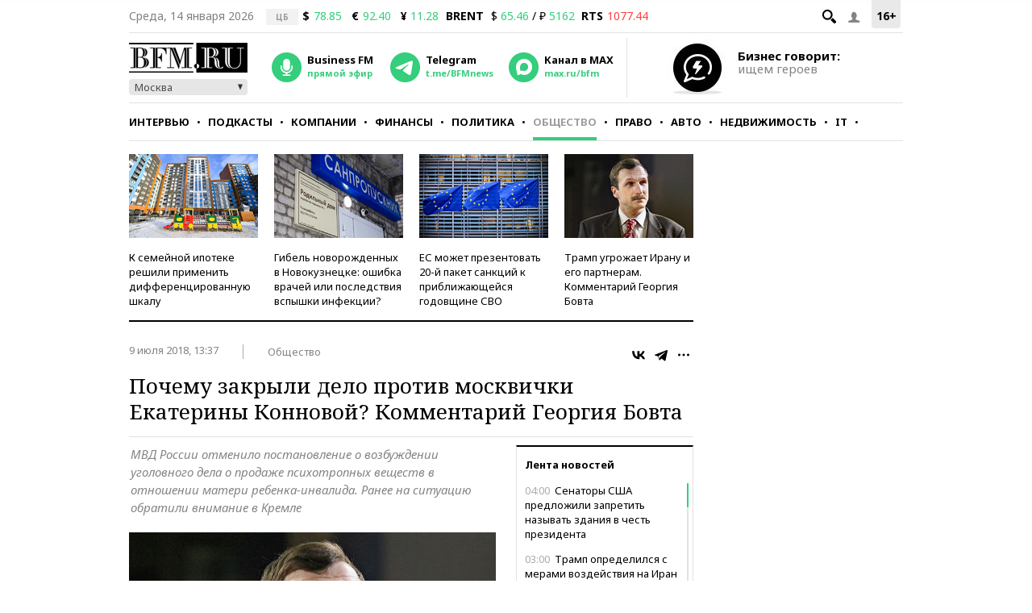

--- FILE ---
content_type: text/html; charset=UTF-8
request_url: https://www.bfm.ru/news/389336
body_size: 30268
content:
<!DOCTYPE html><html lang="ru" prefix="og: http://ogp.me/ns# article: http://ogp.me/ns/article#"><head><meta charset="utf-8"><meta name="medium" content="news"><meta name="author" content="BFM.ru"><meta name="referrer" content="always"><meta name="robots" content="index, follow"><meta name="viewport" content="width=device-width, initial-scale=1, maximum-scale=2, user-scalable=yes"><meta name="description" content="МВД России отменило постановление о возбуждении уголовного дела о продаже психотропных веществ в отношении матери ребенка-инвалида. Ранее на ситуацию обратили внимание в Кремле"><meta name="google-site-verification" content="4fOmfabacULJQmTM8fdf-rqCgW46M88bQoBDThPcRFA"><link rel="stylesheet" type="text/css" href="https://s.bfm.ru/js/slick/slick.css?6703" /><link rel="stylesheet" type="text/css" href="https://s.bfm.ru/css/audioplayer.css?6703" /><link rel="stylesheet" type="text/css" href="https://s.bfm.ru/css/all.css?6703" /><link rel="stylesheet" type="text/css" href="https://s.bfm.ru/js/fancybox/jquery.fancybox.css?6703" /><link rel="stylesheet" type="text/css" href="https://s.bfm.ru/css/bfm_document.css?6703" />
<script type="text/javascript" src="https://s.bfm.ru/js/jquery-2.2.4.min.js?6703"></script>
<script type="text/javascript" src="/assets/89608f0a/jquery.yiiactiveform.js?6703"></script>
<title>Почему закрыли дело против москвички Екатерины Конновой? Комментарий Георгия Бовта</title><link rel="manifest" href="/manifest.json"><link rel="canonical" href="https://www.bfm.ru/news/389336"><link href="https://www.bfm.ru/amp/news/389336" rel="amphtml"><link rel="preconnect" href="https://cdn.bfm.ru" crossorigin><link rel="dns-prefetch" href="https://cdn.bfm.ru"><!-- Favicons --><link rel="apple-touch-icon" sizes="180x180" href="/apple-touch-icon.png"><link rel="icon" type="image/png" sizes="192x192" href="/android-chrome-192x192.png"><link rel="icon" type="image/png" sizes="32x32" href="/favicon-32x32.png"><link rel="icon" type="image/png" sizes="16x16" href="/favicon-16x16.png"><link rel="mask-icon" href="/safari-pinned-tab.svg" color="#242424"><link rel="shortcut icon" href="/favicon.ico"><meta name="mobile-web-app-capable" content="yes"><meta name="apple-mobile-web-app-title" content="BFM.ru"><meta name="application-name" content="BFM.ru"><meta name="msapplication-TileColor" content="#000000"><meta name="msapplication-TileImage" content="/mstile-144x144.png"><!-- Social Networks Meta --><meta property="fb:app_id" content="199485330096990"><meta property="og:site_name" content="BFM.ru - деловой портал"><meta property="og:title" content="Почему закрыли дело против москвички Екатерины Конновой? Комментарий Георгия Бовта" id="og_title"><meta property="og:description" content="МВД России отменило постановление о возбуждении уголовного дела о продаже психотропных веществ в отношении матери ребенка-инвалида. Ранее на ситуацию обратили внимание в Кремле" id="og_description"><meta property="og:url" content="https://www.bfm.ru/news/389336" id="og_url"><meta property="og:type" content="article" id="og_type"><meta property="article:section" content="Общество" id="article_section"><meta property="og:image" content="https://cdn.bfm.ru/news/photopreviewextralarge/2018/07/08/tass_440259_2.jpg" id="og_image"><meta property="og:image:width" content="700" id="og_image_width"><meta property="og:image:height" content="455" id="og_image_height"><!-- end Social Networks Meta --><!-- Json LD Organization --><script type="application/ld+json">{
    "@context": "https://schema.org/",
    "@type": "Organization",
    "name": "BFM.ru",
    "url": "https://bfm.ru/",
    "sameAs": [
        "https://vk.com/bfm",
        "https://t.me/BFMnews",
        "https://ok.ru/businessfm",
        "https://www.facebook.com/BusinessFM",
        "https://twitter.com/Radio_BFM",
        "https://www.youtube.com/c/BFM_Russia"
    ]
}</script><!-- end Json LD Organization --><!-- Json LD -->  <script type="application/ld+json">
            {
                "@context": "http://schema.org",
                "@type": "NewsArticle",
                "mainEntityOfPage": "https://www.bfm.ru/news/389336",
                "headline": "Почему закрыли дело против москвички Екатерины Конновой? Комментарий Георгия Бовта",
                "datePublished": "2018-07-09T13:37:50+03:00",
                "dateModified": "2018-07-09T13:37:50+03:00",
                "description": "МВД России отменило постановление о возбуждении уголовного дела о продаже психотропных веществ в отношении матери ребенка-инвалида. Ранее на ситуацию обратили внимание в Кремле",
                "image": {
                    "@type": "ImageObject",
                    "representativeOfPage": "true",
                    "url": "https://cdn.bfm.ru/news/photopreviewextralarge/2018/07/08/tass_440259_2.jpg",
                    "width": "700",
                    "height": "455"
                },
                "author": {
                    "@type": "Organization",
                    "name": "BFM.ru"
                },
                "publisher": {
                    "@type": "Organization",
                    "name": "BFM.ru",
                    "logo": {
                        "@type": "ImageObject",
                        "url": "https://s.bfm.ru/images/logo_meta.png",
                        "width": 248,
                        "height": 60
                    }
                }
            }
            </script>  <!-- end Json LD --><!-- Twitter card --><meta name="twitter:card" content="summary"><meta name="twitter:site" content="@Radio_BFM"><meta name="twitter:title" content="Почему закрыли дело против москвички Екатерины Конновой? Комментарий Георгия Бовта"><meta name="twitter:description" content="МВД России отменило постановление о возбуждении уголовного дела о продаже психотропных веществ в отношении матери ребенка-инвалида. Ранее на ситуацию обратили внимание в Кремле"><!-- end Twitter card --><link rel="image_src" href="https://cdn.bfm.ru/news/photopreviewextralarge/2018/07/08/tass_440259_2.jpg"><meta property="og:image" content="https://cdn.bfm.ru/news/photopreviewextralarge/2018/07/08/tass_440259_2.jpg" id="og_image"><meta name="twitter:image" content="https://cdn.bfm.ru/news/photopreviewextralarge/2018/07/08/tass_440259_2.jpg"><meta property="twitter:card" content="summary_large_image"><!-- AdFox --><script>window.yaContextCb = window.yaContextCb || []</script>  <script src="https://yandex.ru/ads/system/context.js" async></script>  <!-- Yandex Maps --><!-- Google Analytics -->
<script type="text/javascript">
    function ga(a1, a2, a3) {}
</script>
<!-- end Google Analytics --><!-- Google tag (gtag.js) -->
<script async src="https://www.googletagmanager.com/gtag/js?id=G-ZWM8XB4JEX"></script>
<script>  window.dataLayer = window.dataLayer || [];  function gtag(){dataLayer.push(arguments);}  gtag('js', new Date());  gtag('config', 'G-ZWM8XB4JEX');
</script><script>  /* Сбор статистики по пуш сообщениям */  let match = document.location.search.match(new RegExp(/\?push_message=(\d+)$/), 'gi');  if(match !== null && parseInt(match[1])) {  gtag('event', 'Пуш сообщение', {'url': document.location.pathname, 'push': match[1]});  }
</script><!-- SVK-Native Lenta Loader -->  <script async src="https://widget.sparrow.ru/js/embed.js"></script>  <!-- for vk.com ВК57639 --><!-- smi2 --><!-- 24smi smi24 -->  <script async src="https://jsn.24smi.net/smi.js"></script>  </head><body><div style="position:absolute; top:-4000px; left:-4000px;"><!-- Top.Mail.Ru counter -->  <script type="text/javascript">
        var _tmr = window._tmr || (window._tmr = []);
        _tmr.push({id: "1526459", type: "pageView", start: (new Date()).getTime()});
        (function (d, w, id) {
            if (d.getElementById(id)) return;
            var ts = d.createElement("script"); ts.async = true; ts.id = id;
            ts.src = "https://top-fwz1.mail.ru/js/code.js";
            var f = function () {var s = d.getElementsByTagName("script")[0]; s.parentNode.insertBefore(ts, s);};
            if (w.opera == "[object Opera]") { d.addEventListener("DOMContentLoaded", f, false); } else { f(); }
        })(document, window, "tmr-code");
    </script>  <noscript><div><img src="https://top-fwz1.mail.ru/counter?id=1526459;js=na" style="position:absolute;left:-9999px;" alt="Top.Mail.Ru"></div></noscript><!-- /Top.Mail.Ru counter --></div>  <script type="text/javascript">
        // параметр с рубрикой для Яндекс.Метрики
        window.yaParams = {rubric: "Общество"};
    </script>  <div style="position:absolute; top:-4000px; left:-4000px;"><!-- begin of Top100 code --><div id="top100counter"></div>  <script type="text/javascript">
        var _top100q = _top100q || [];

        _top100q.push(["setAccount", "1527808"]);
        _top100q.push(["trackPageviewByLogo", document.getElementById("top100counter")]);

        (function(){
            var top100 = document.createElement("script");
            top100.type = "text/javascript";
            top100.async = true;
            top100.src = ("https:" == document.location.protocol ? "https:" : "http:") + "//st.top100.ru/top100/top100.js";
            var s = document.getElementsByTagName("script")[0];
            s.parentNode.insertBefore(top100, s);
        })();

        function ramblerTop100Counter() {
            _top100q.push(["trackPageviewByLogo", document.getElementById("top100counter")]);
        }
    </script>
</div><!-- Yandex.Metrika counter -->
<script type="text/javascript" >
    (function(m,e,t,r,i,k,a){m[i]=m[i]||function(){(m[i].a=m[i].a||[]).push(arguments)};
        m[i].l=1*new Date();
        for (var j = 0; j < document.scripts.length; j++) {if (document.scripts[j].src === r) { return; }}
        k=e.createElement(t),a=e.getElementsByTagName(t)[0],k.async=1,k.src=r,a.parentNode.insertBefore(k,a)})
    (window, document, "script", "https://mc.yandex.ru/metrika/tag.js", "ym");

    ym(141540, "init", {
        clickmap:true,
        trackLinks:true,
        accurateTrackBounce:true,
        trackHash:true
    });
</script>
<noscript><div><img src="https://mc.yandex.ru/watch/141540" style="position:absolute; left:-9999px;" alt="" /></div></noscript><!-- /Yandex.Metrika counter --><!-- tns-counter.ru -->
<script type="text/javascript">
    function tnsCounter() {
        (function (win, doc, cb) {
            (win[cb] = win[cb] || []).push(function () {
                try {
                    tnsCounterXXXXXX = new TNS.TnsCounter({
                        'account': 'bfm_ru',
                        'tmsec': 'bfm_total'
                    });
                } catch (e) {
                }
            });

            var tnsscript = doc.createElement('script');
            tnsscript.type = 'text/javascript';
            tnsscript.async = true;
            tnsscript.src = ('https:' == doc.location.protocol ? 'https:' : 'http:') +
                '//www.tns-counter.ru/tcounter.js';
            var s = doc.getElementsByTagName('script')[0];
            s.parentNode.insertBefore(tnsscript, s);
        })(window, this.document, 'tnscounter_callback');
    }
    tnsCounter();
</script>
<noscript><img src="//www.tns-counter.ru/V13a****bfm_ru/ru/UTF-8/tmsec=bfm_total/" width="0" height="0" alt=""></noscript><!--/ tns-counter.ru --><!--LiveInternet counter-->
<script type="text/javascript">
    function liveInternetCounter() {
        new Image().src = "//counter.yadro.ru/hit;bfm_ru?r"+
            escape(document.referrer)+((typeof(screen)=="undefined")?"":
            ";s"+screen.width+"*"+screen.height+"*"+(screen.colorDepth?
                screen.colorDepth:screen.pixelDepth))+";u"+escape(document.URL)+
            ";h"+escape(document.title.substring(0,150))+
            ";"+Math.random();
    }
    liveInternetCounter();
</script>
<!--/LiveInternet--><div id="fb-root"></div><!-- Боковое меню --><div class="fake-layout-mobile-menu"><div id="block_m-menu"><ul><li><a href="/news?type=news"  onclick="ga('send', 'event', 'Главное меню (сбоку)', 'Клик по рубрике', 'Новости');  gtag('event', 'Главное меню', {'click_on': 'Новости'});  ">Новости</a></li><li><a href="/special/strictly-the-point"  onclick="ga('send', 'event', 'Главное меню (сбоку)', 'Клик по рубрике', 'Интервью');  gtag('event', 'Главное меню', {'click_on': 'Интервью'});  ">Интервью</a></li><li><a href="/podcast"  onclick="ga('send', 'event', 'Главное меню (сбоку)', 'Клик по рубрике', 'Подкасты');  gtag('event', 'Главное меню', {'click_on': 'Подкасты'});  ">Подкасты</a></li><li><a href="/rubric/companies"  onclick="ga('send', 'event', 'Главное меню (сбоку)', 'Клик по рубрике', 'Компании');  gtag('event', 'Главное меню', {'click_on': 'Компании'});  ">Компании</a></li><li><a href="/rubric/finances"  onclick="ga('send', 'event', 'Главное меню (сбоку)', 'Клик по рубрике', 'Финансы');  gtag('event', 'Главное меню', {'click_on': 'Финансы'});  ">Финансы</a></li><li><a href="/rubric/politics"  onclick="ga('send', 'event', 'Главное меню (сбоку)', 'Клик по рубрике', 'Политика');  gtag('event', 'Главное меню', {'click_on': 'Политика'});  ">Политика</a></li><li><a href="/rubric/society"  onclick="ga('send', 'event', 'Главное меню (сбоку)', 'Клик по рубрике', 'Общество');  gtag('event', 'Главное меню', {'click_on': 'Общество'});  ">Общество</a></li><li><a href="/rubric/law"  onclick="ga('send', 'event', 'Главное меню (сбоку)', 'Клик по рубрике', 'Право');  gtag('event', 'Главное меню', {'click_on': 'Право'});  ">Право</a></li><li><a href="/rubric/auto_transport"  onclick="ga('send', 'event', 'Главное меню (сбоку)', 'Клик по рубрике', 'Авто');  gtag('event', 'Главное меню', {'click_on': 'Авто'});  ">Авто</a></li><li><a href="/rubric/realty"  onclick="ga('send', 'event', 'Главное меню (сбоку)', 'Клик по рубрике', 'Недвижимость');  gtag('event', 'Главное меню', {'click_on': 'Недвижимость'});  ">Недвижимость</a></li><li><a href="/rubric/IT_telecom_internet"  onclick="ga('send', 'event', 'Главное меню (сбоку)', 'Клик по рубрике', 'IT');  gtag('event', 'Главное меню', {'click_on': 'IT'});  ">IT</a></li><li><a href="/rubric/life_style"  onclick="ga('send', 'event', 'Главное меню (сбоку)', 'Клик по рубрике', 'Стиль');  gtag('event', 'Главное меню', {'click_on': 'Стиль'});  ">Стиль</a></li><li><a href="/quiz"  onclick="ga('send', 'event', 'Главное меню (сбоку)', 'Клик по рубрике', 'Тесты');  gtag('event', 'Главное меню', {'click_on': 'Тесты'});  ">Тесты</a></li></ul></div></div><!-- end Боковое меню --><!--AdFox START--><!--Тип баннера: верхняя перетяжка--><!--Расположение: <верх страницы>--><div id="bn3_238350169" class="bn3_desktop"></div><script>  window.yaContextCb.push(()=> {  Ya.adfoxCode.createAdaptive({  ownerId: 265431,  containerId: 'bn3_238350169',  params: {  pp: 'g',  ps: 'craw',  p2: 'fuws'  },  onRender: function () {  $(window).trigger('scroll');  }  }, ['desktop'], {  tabletWidth: 999,  phoneWidth: 767,  isAutoReloads: false  })  })  </script><div id="bn3_432209498"></div><script>  window.yaContextCb.push(()=> {  Ya.adfoxCode.createAdaptive({  ownerId: 265431,  containerId: 'bn3_432209498',  params: {  pp: 'g',  ps: 'craw',  p2: 'fvdy'  },  onRender: function () {  $(window).trigger('scroll');  }  }, ['tablet'], {  tabletWidth: 999,  phoneWidth: 767,  isAutoReloads: false  })  })  </script><div id="bn3_807675682"></div><script>  window.yaContextCb.push(()=> {  Ya.adfoxCode.createAdaptive({  ownerId: 265431,  containerId: 'bn3_807675682',  params: {  pp: 'g',  ps: 'craw',  p2: 'fvdz'  },  onRender: function () {  $(window).trigger('scroll');  }  }, ['phone'], {  tabletWidth: 999,  phoneWidth: 767,  isAutoReloads: false  })  })  </script><!--AdFox START--><!--Тип баннера: Rich Media--><!--Расположение: <верх страницы>--><div id="popup_rich_media"></div><script>  window.yaContextCb.push(()=> {  Ya.adfoxCode.createAdaptive({  ownerId: 265431,  containerId: 'popup_rich_media',  params: {  pp: 'g',  ps: 'craw',  p2: 'p'  }  }, ['phone'], {  tabletWidth: 999,  phoneWidth: 767,  isAutoReloads: false  })  })  </script><!--AdFox START--><!--Тип баннера: CatFish--><!--Расположение: <верх страницы>--><div id="adfox_15215405790789919"></div><script>  window.yaContextCb.push(()=> {  Ya.adfoxCode.createAdaptive({  ownerId: 265431,  containerId: 'adfox_15215405790789919',  params: {  pp: 'g',  ps: 'craw',  p2: 'fuxf'  }  }, ['desktop', 'tablet', 'phone'], {  tabletWidth: 999,  phoneWidth: 767,  isAutoReloads: false  })  })  </script><!--AdFox START--><!--Тип баннера: fullscreen--><div id="adfox_15214693227619039"></div><script>  window.yaContextCb.push(()=> {  Ya.adfoxCode.createAdaptive({  ownerId: 265431,  containerId: 'adfox_15214693227619039',  params: {  pp: 'g',  ps: 'craw',  p2: 'fuww'  }  }, ['desktop', 'tablet', 'phone'], {  tabletWidth: 999,  phoneWidth: 767,  isAutoReloads: false  })  })  </script><div id="wrapper"><!-- Хедер --><header class="header"><div class="header__line header__line--first"><!-- рейтинг 16+ --><div class="header__age_rating">16+</div><!-- Войти --><div class="header__login js-login-button"><span class="ico_login"></span></div><!-- Поиск --><div class="header__search_button"><a href="" class="ico-search"></a></div><!-- Дата --><div class="header__date">Среда, 14 января 2026</div><!-- Котировки акций --><div class="currency"><div class="currency_carousel"><div class="currency_slide_item"><span class="cs__source">ЦБ</span><span class="cs__name">$</span><span class="cs__price cs__price--good">78.85</span><span class="cs__name cs__name--offset">&euro;</span><span class="cs__price cs__price--good">92.40</span><span class="cs__name cs__name--offset">&#165;</span><span class="cs__price cs__price--good">11.28</span></div></div></div><div class="currency"><ul><li class="currency__item"><span class="currency__delimiter"></span></li><li class="currency__item"><span class="currency__name">BRENT</span>  $ <span class="currency__price cs__price--good">65.46</span>  / &#8381; <span class="currency__price cs__price--good">5162</span></li><li class="currency__item"><span class="currency__name">RTS</span><span class="currency__price cs__price--bad">1077.44</span></li></ul></div><!-- Блок поиска --><section id="search" class="search-bar"><div class="js-search"><div class="container"><form id="yw0" action="/search" method="GET"><input name="SearchPageForm[query]" id="SearchPageForm_query" type="text" /><button type="submit" class="search-but" name="yt0"></button><span class="cancel"></span></form></div></div></section><!-- end Блок поиска --></div><div class="header__line header__line--second"><div class="header__header"><!-- Логотип --><div class="header__logo"><a href="https://www.bfm.ru/"><img src="https://s.bfm.ru/images/main_logo.png"  alt="Новости России и мира за сегодня - BFM.RU"  title="Новости России и мира за сегодня - BFM.RU"  width="147" height="37"  /></a><!-- Выбор горола --><div class="bfm_city"><div class="bfm_city__active" id="sel">Москва</div><div class="bfm_city__drop" id="bfm_city-drop"><button class="bfm_city__item" data-key="msk">Москва</button><button class="bfm_city__item" data-key="spb">Санкт-Петербург</button><button class="bfm_city__item" data-key="brn">Барнаул</button><button class="bfm_city__item" data-key="ekb">Екатеринбург</button><button class="bfm_city__item" data-key="kzn">Казань</button><button class="bfm_city__item" data-key="klg">Калининград</button><button class="bfm_city__item" data-key="kem">Кемерово</button><button class="bfm_city__item" data-key="kdr">Краснодар</button><button class="bfm_city__item" data-key="kry">Красноярск</button><button class="bfm_city__item" data-key="nnv">Нижний Новгород</button><button class="bfm_city__item" data-key="nsk">Новосибирск</button><button class="bfm_city__item" data-key="sam">Самара</button><button class="bfm_city__item" data-key="ufa">Уфа</button><button class="bfm_city__item" data-key="chl">Челябинск</button></div></div></div><!-- Радио --><div class="radio"><audio id="bfm-audio-mobile" preload="none"></audio><a class="bfm-radio-popup" href="https://www.bfm.ru/broadcasting/player" target="_blank" alt="Радио Business FM"><span class="radio__icon"></span><span class="radio__title">Business FM</span><span class="radio__description">прямой эфир</span></a></div><!-- Telegram --><div class="telegram"><a id="telegram_button" href="https://t.me/BFMnews" target="_blank" alt="Telegram-канал Business FM"><span class="telegram__icon"></span><span class="telegram__title">Telegram</span><span class="telegram__description">t.me/BFMnews</span></a></div><!-- Max --><div class="max"><a id="max_button" href="https://max.ru/bfm" target="_blank" alt="Max-канал Business FM"><span class="max__icon"></span><span class="max__title">Канал в MAX</span><span class="max__description">max.ru/bfm</span></a></div><div class="vertical_line"></div></div><div class="header__banner_top"><!--AdFox START--><!--Тип баннера: tgb 120x70+text--><!--Расположение: <верх страницы>--><div id="bn124_856760303"></div><div class="header__banner"><div class="header__banner__image"><a href="/page/feedback"><img src="https://s.bfm.ru/images/main/optimize.jpg" height="100%" alt="" border="0"></a></div><div><a href="/page/feedback"><span class="header__banner__title">Бизнес говорит:</span><span class="header__banner__text">ищем героев</span></a></div></div><script>  window.yaContextCb.push(()=> {  Ya.adfoxCode.createAdaptive({  ownerId: 265431,  containerId: 'bn124_856760303',  params: {  pp: 'g',  ps: 'craw',  p2: 'fvzb'  },  onRender: function () {  console.log('onRender');  $('.adfox_banner_320.adfoxOnRender320 ').removeClass('adfoxOnStub320');  }  }, ["desktop","tablet"], {  tabletWidth: 999,  phoneWidth: 767,  isAutoReloads: false  })  })
</script></div></div><div class="header__line header__line--third"><nav id="nav-basic" class="navigation"><div class="navigation__list_wrap"><ul class="navigation__list"><li class="navigation__item"><a  class="navigation__link "  href="/news?type=news"  onclick="ga('send', 'event', 'Главное меню', 'Клик по рубрике', 'Новости');  gtag('event', 'Главное меню', {'click_on': 'Новости'});">Новости</a></li><li class="navigation__item"><a  class="navigation__link "  href="/special/strictly-the-point"  onclick="ga('send', 'event', 'Главное меню', 'Клик по рубрике', 'Интервью');  gtag('event', 'Главное меню', {'click_on': 'Интервью'});">Интервью</a></li><li class="navigation__item"><a  class="navigation__link "  href="/podcast"  onclick="ga('send', 'event', 'Главное меню', 'Клик по рубрике', 'Подкасты');  gtag('event', 'Главное меню', {'click_on': 'Подкасты'});">Подкасты</a></li><li class="navigation__item"><a  class="navigation__link "  href="/rubric/companies"  onclick="ga('send', 'event', 'Главное меню', 'Клик по рубрике', 'Компании');  gtag('event', 'Главное меню', {'click_on': 'Компании'});">Компании</a></li><li class="navigation__item"><a  class="navigation__link "  href="/rubric/finances"  onclick="ga('send', 'event', 'Главное меню', 'Клик по рубрике', 'Финансы');  gtag('event', 'Главное меню', {'click_on': 'Финансы'});">Финансы</a></li><li class="navigation__item"><a  class="navigation__link "  href="/rubric/politics"  onclick="ga('send', 'event', 'Главное меню', 'Клик по рубрике', 'Политика');  gtag('event', 'Главное меню', {'click_on': 'Политика'});">Политика</a></li><li class="navigation__item"><a  class="navigation__link navigation__link--current"  href="/rubric/society"  onclick="ga('send', 'event', 'Главное меню', 'Клик по рубрике', 'Общество');  gtag('event', 'Главное меню', {'click_on': 'Общество'});">Общество</a></li><li class="navigation__item"><a  class="navigation__link "  href="/rubric/law"  onclick="ga('send', 'event', 'Главное меню', 'Клик по рубрике', 'Право');  gtag('event', 'Главное меню', {'click_on': 'Право'});">Право</a></li><li class="navigation__item"><a  class="navigation__link "  href="/rubric/auto_transport"  onclick="ga('send', 'event', 'Главное меню', 'Клик по рубрике', 'Авто');  gtag('event', 'Главное меню', {'click_on': 'Авто'});">Авто</a></li><li class="navigation__item"><a  class="navigation__link "  href="/rubric/realty"  onclick="ga('send', 'event', 'Главное меню', 'Клик по рубрике', 'Недвижимость');  gtag('event', 'Главное меню', {'click_on': 'Недвижимость'});">Недвижимость</a></li><li class="navigation__item"><a  class="navigation__link "  href="/rubric/IT_telecom_internet"  onclick="ga('send', 'event', 'Главное меню', 'Клик по рубрике', 'IT');  gtag('event', 'Главное меню', {'click_on': 'IT'});">IT</a></li><li class="navigation__item"><a  class="navigation__link "  href="/rubric/life_style"  onclick="ga('send', 'event', 'Главное меню', 'Клик по рубрике', 'Стиль');  gtag('event', 'Главное меню', {'click_on': 'Стиль'});">Стиль</a></li><li class="navigation__item"><a  class="navigation__link "  href="/quiz"  onclick="ga('send', 'event', 'Главное меню', 'Клик по рубрике', 'Тесты');  gtag('event', 'Главное меню', {'click_on': 'Тесты'});">Тесты</a></li></ul></div><div class="navigation__hidden_wrap"><span class="navigation__button_wrap"><span class="navigation__button"></span></span><div class="navigation__hidden"><ul><li class="navigation__hidden__item"><a  class="navigation__hidden__link "  href="/news?type=news"  onclick="ga('send', 'event', 'Главное меню', 'Клик по рубрике', 'Новости');  gtag('event', 'Главное меню', {'click_on': 'Новости'});">Новости</a></li><li class="navigation__hidden__item"><a  class="navigation__hidden__link "  href="/special/strictly-the-point"  onclick="ga('send', 'event', 'Главное меню', 'Клик по рубрике', 'Интервью');  gtag('event', 'Главное меню', {'click_on': 'Интервью'});">Интервью</a></li><li class="navigation__hidden__item"><a  class="navigation__hidden__link "  href="/podcast"  onclick="ga('send', 'event', 'Главное меню', 'Клик по рубрике', 'Подкасты');  gtag('event', 'Главное меню', {'click_on': 'Подкасты'});">Подкасты</a></li><li class="navigation__hidden__item"><a  class="navigation__hidden__link "  href="/rubric/companies"  onclick="ga('send', 'event', 'Главное меню', 'Клик по рубрике', 'Компании');  gtag('event', 'Главное меню', {'click_on': 'Компании'});">Компании</a></li><li class="navigation__hidden__item"><a  class="navigation__hidden__link "  href="/rubric/finances"  onclick="ga('send', 'event', 'Главное меню', 'Клик по рубрике', 'Финансы');  gtag('event', 'Главное меню', {'click_on': 'Финансы'});">Финансы</a></li><li class="navigation__hidden__item"><a  class="navigation__hidden__link "  href="/rubric/politics"  onclick="ga('send', 'event', 'Главное меню', 'Клик по рубрике', 'Политика');  gtag('event', 'Главное меню', {'click_on': 'Политика'});">Политика</a></li><li class="navigation__hidden__item"><a  class="navigation__hidden__link navigation__hidden__link--current"  href="/rubric/society"  onclick="ga('send', 'event', 'Главное меню', 'Клик по рубрике', 'Общество');  gtag('event', 'Главное меню', {'click_on': 'Общество'});">Общество</a></li><li class="navigation__hidden__item"><a  class="navigation__hidden__link "  href="/rubric/law"  onclick="ga('send', 'event', 'Главное меню', 'Клик по рубрике', 'Право');  gtag('event', 'Главное меню', {'click_on': 'Право'});">Право</a></li><li class="navigation__hidden__item"><a  class="navigation__hidden__link "  href="/rubric/auto_transport"  onclick="ga('send', 'event', 'Главное меню', 'Клик по рубрике', 'Авто');  gtag('event', 'Главное меню', {'click_on': 'Авто'});">Авто</a></li><li class="navigation__hidden__item"><a  class="navigation__hidden__link "  href="/rubric/realty"  onclick="ga('send', 'event', 'Главное меню', 'Клик по рубрике', 'Недвижимость');  gtag('event', 'Главное меню', {'click_on': 'Недвижимость'});">Недвижимость</a></li><li class="navigation__hidden__item"><a  class="navigation__hidden__link "  href="/rubric/IT_telecom_internet"  onclick="ga('send', 'event', 'Главное меню', 'Клик по рубрике', 'IT');  gtag('event', 'Главное меню', {'click_on': 'IT'});">IT</a></li><li class="navigation__hidden__item"><a  class="navigation__hidden__link "  href="/rubric/life_style"  onclick="ga('send', 'event', 'Главное меню', 'Клик по рубрике', 'Стиль');  gtag('event', 'Главное меню', {'click_on': 'Стиль'});">Стиль</a></li><li class="navigation__hidden__item"><a  class="navigation__hidden__link "  href="/quiz"  onclick="ga('send', 'event', 'Главное меню', 'Клик по рубрике', 'Тесты');  gtag('event', 'Главное меню', {'click_on': 'Тесты'});">Тесты</a></li></ul></div></div></nav><!-- Прикрепленное меню --><div id="nav-attached"><div class="nav-container"><a href="https://www.bfm.ru/"><span class="logo-bfm"></span></a><a class="bfm-radio-popup" href="/broadcasting/player" target="_blank"><span class="logo-radio"></span></a><div class="nav-attached__list_wrap"><ul><li><a class=""  href="/news?type=news"  onclick="ga('send', 'event', 'Главное меню', 'Клик по рубрике', 'Новости');  gtag('event', 'Главное меню', {'click_on': 'Новости'});">  Новости  </a></li><li><a class=""  href="/special/strictly-the-point"  onclick="ga('send', 'event', 'Главное меню', 'Клик по рубрике', 'Интервью');  gtag('event', 'Главное меню', {'click_on': 'Интервью'});">  Интервью  </a></li><li><a class=""  href="/podcast"  onclick="ga('send', 'event', 'Главное меню', 'Клик по рубрике', 'Подкасты');  gtag('event', 'Главное меню', {'click_on': 'Подкасты'});">  Подкасты  </a></li><li><a class=""  href="/rubric/companies"  onclick="ga('send', 'event', 'Главное меню', 'Клик по рубрике', 'Компании');  gtag('event', 'Главное меню', {'click_on': 'Компании'});">  Компании  </a></li><li><a class=""  href="/rubric/finances"  onclick="ga('send', 'event', 'Главное меню', 'Клик по рубрике', 'Финансы');  gtag('event', 'Главное меню', {'click_on': 'Финансы'});">  Финансы  </a></li><li><a class=""  href="/rubric/politics"  onclick="ga('send', 'event', 'Главное меню', 'Клик по рубрике', 'Политика');  gtag('event', 'Главное меню', {'click_on': 'Политика'});">  Политика  </a></li><li><a class="current"  href="/rubric/society"  onclick="ga('send', 'event', 'Главное меню', 'Клик по рубрике', 'Общество');  gtag('event', 'Главное меню', {'click_on': 'Общество'});">  Общество  </a></li><li><a class=""  href="/rubric/law"  onclick="ga('send', 'event', 'Главное меню', 'Клик по рубрике', 'Право');  gtag('event', 'Главное меню', {'click_on': 'Право'});">  Право  </a></li><li><a class=""  href="/rubric/auto_transport"  onclick="ga('send', 'event', 'Главное меню', 'Клик по рубрике', 'Авто');  gtag('event', 'Главное меню', {'click_on': 'Авто'});">  Авто  </a></li><li><a class=""  href="/rubric/realty"  onclick="ga('send', 'event', 'Главное меню', 'Клик по рубрике', 'Недвижимость');  gtag('event', 'Главное меню', {'click_on': 'Недвижимость'});">  Недвижимость  </a></li><li><a class=""  href="/rubric/IT_telecom_internet"  onclick="ga('send', 'event', 'Главное меню', 'Клик по рубрике', 'IT');  gtag('event', 'Главное меню', {'click_on': 'IT'});">  IT  </a></li><li><a class=""  href="/rubric/life_style"  onclick="ga('send', 'event', 'Главное меню', 'Клик по рубрике', 'Стиль');  gtag('event', 'Главное меню', {'click_on': 'Стиль'});">  Стиль  </a></li><li><a class=""  href="/quiz"  onclick="ga('send', 'event', 'Главное меню', 'Клик по рубрике', 'Тесты');  gtag('event', 'Главное меню', {'click_on': 'Тесты'});">  Тесты  </a></li></ul></div><div class="nav-attached-hidden"><div class="nav-attached-but-wrap"><div class="nav-attached-but"></div></div><div class="nav-attached-items"><ul><li><a class=""  href="/news?type=news"  onclick="ga('send', 'event', 'Главное меню', 'Клик по рубрике', 'Новости');  gtag('event', 'Главное меню', {'click_on': 'Новости'});">  Новости  </a></li><li><a class=""  href="/special/strictly-the-point"  onclick="ga('send', 'event', 'Главное меню', 'Клик по рубрике', 'Интервью');  gtag('event', 'Главное меню', {'click_on': 'Интервью'});">  Интервью  </a></li><li><a class=""  href="/podcast"  onclick="ga('send', 'event', 'Главное меню', 'Клик по рубрике', 'Подкасты');  gtag('event', 'Главное меню', {'click_on': 'Подкасты'});">  Подкасты  </a></li><li><a class=""  href="/rubric/companies"  onclick="ga('send', 'event', 'Главное меню', 'Клик по рубрике', 'Компании');  gtag('event', 'Главное меню', {'click_on': 'Компании'});">  Компании  </a></li><li><a class=""  href="/rubric/finances"  onclick="ga('send', 'event', 'Главное меню', 'Клик по рубрике', 'Финансы');  gtag('event', 'Главное меню', {'click_on': 'Финансы'});">  Финансы  </a></li><li><a class=""  href="/rubric/politics"  onclick="ga('send', 'event', 'Главное меню', 'Клик по рубрике', 'Политика');  gtag('event', 'Главное меню', {'click_on': 'Политика'});">  Политика  </a></li><li><a class="current"  href="/rubric/society"  onclick="ga('send', 'event', 'Главное меню', 'Клик по рубрике', 'Общество');  gtag('event', 'Главное меню', {'click_on': 'Общество'});">  Общество  </a></li><li><a class=""  href="/rubric/law"  onclick="ga('send', 'event', 'Главное меню', 'Клик по рубрике', 'Право');  gtag('event', 'Главное меню', {'click_on': 'Право'});">  Право  </a></li><li><a class=""  href="/rubric/auto_transport"  onclick="ga('send', 'event', 'Главное меню', 'Клик по рубрике', 'Авто');  gtag('event', 'Главное меню', {'click_on': 'Авто'});">  Авто  </a></li><li><a class=""  href="/rubric/realty"  onclick="ga('send', 'event', 'Главное меню', 'Клик по рубрике', 'Недвижимость');  gtag('event', 'Главное меню', {'click_on': 'Недвижимость'});">  Недвижимость  </a></li><li><a class=""  href="/rubric/IT_telecom_internet"  onclick="ga('send', 'event', 'Главное меню', 'Клик по рубрике', 'IT');  gtag('event', 'Главное меню', {'click_on': 'IT'});">  IT  </a></li><li><a class=""  href="/rubric/life_style"  onclick="ga('send', 'event', 'Главное меню', 'Клик по рубрике', 'Стиль');  gtag('event', 'Главное меню', {'click_on': 'Стиль'});">  Стиль  </a></li><li><a class=""  href="/quiz"  onclick="ga('send', 'event', 'Главное меню', 'Клик по рубрике', 'Тесты');  gtag('event', 'Главное меню', {'click_on': 'Тесты'});">  Тесты  </a></li></ul></div></div></div></div><!-- end Прикрепленное меню --></div><div class="header__line header__line--mobile"><!-- Кнопка мобильного меню --><div class="m-menu"><span class="text-menu">Меню</span><span class="ico-menu"></span></div><!-- Поиск --><div class="header__search_button"><a href="" class="ico-search"></a></div><!-- Telegram --><div class="telegram_mobile_wrap"><div class="telegram_mobile"><a id="telegram_button" href="https://t.me/BFMnews" target="_blank" alt="Telegram"><span class="telegram__icon"></span><span class="telegram__title">Telegram</span><span class="telegram__description">t.me/BFMnews</span></a></div></div><!-- Войти --><div class="header__login js-login-button"><span class="ico_login js-login-button"></span></div></div><div id="popup-form" class="popup-form"><div class="login-form block-account"><div class="head"><h2>Вход</h2><a class="switch" href="#">Регистрация</a></div><form class="form-body" autocomplete="off" id="auth-form4121" action="/login" method="post"><p><label>Эл. почта</label><input type="text" name="LoginForm[login]" id="LoginForm_login" /></p><p><label>Пароль</label><input name="LoginForm[password]" id="LoginForm_password" type="password" /></p><div class="msg"><div id="auth-form4121_es_" class="errorSummary" style="display:none"><p>Необходимо исправить следующие ошибки:</p><ul><li>dummy</li></ul></div></div><button class="green" type="submit" name="yt1">Войти</button><a href="#" class="forgot-pass js-forgot-msg">Напомнить пароль</a></form></div><div class="registration-form block-account"><div class="head"><h2>Регистрация</h2><a class="switch" href="#">Войти</a></div><form class="form-body" autocomplete="off" id="reg-form4121" action="/auth/register" method="post"><p><label>Имя</label><input name="RegistrationForm[name_first]" id="RegistrationForm_name_first" type="text" /></p><p><label>Эл. почта</label><input type="email" name="RegistrationForm[login]" id="RegistrationForm_login" maxlength="50" /></p><p><label>Пароль</label><input name="RegistrationForm[password]" id="RegistrationForm_password" type="password" maxlength="32" /></p><p><label>Код.слово</label><input name="RegistrationForm[promoCod]" id="RegistrationForm_promoCod" type="text" value="" /></p><div class="rules"><input id="ytRegistrationForm_agreeWithRules" type="hidden" value="0" name="RegistrationForm[agreeWithRules]" /><input class="js-rules-checkbox" name="RegistrationForm[agreeWithRules]" id="RegistrationForm_agreeWithRules" value="1" type="checkbox" /><label for="news"><span class="pseudo-checkbox"></span><span class="label-text">Я принимаю <a href="https://www.bfm.ru/page/rules" target="_blank">правила портала</a></span></label></div><div class="msg"><div id="reg-form4121_es_" class="errorSummary" style="display:none"><p>Необходимо исправить следующие ошибки:</p><ul><li>dummy</li></ul></div></div><button class="green" type="submit" name="yt2">Зарегистрироваться</button></form></div><div class="registr-msg block-account"><div class="head"><h2>Регистрация</h2></div><form class="form-body"><p>Поздравляем, ваша регистрация успешно пройдена!</p><p>На ваш почтовый адрес было отправлено письмо с подтверждением.</p><p>Пройдите по ссылке в письме для завершения регистрации.</p><button class="green">Продолжить</button></form></div><div class="forgot-form block-account"><div class="head"><h2>Восстановление пароля</h2></div><form class="form-body" autocomplete="off" id="restore-form4121" action="/user/restore" method="post"><p>Чтобы восстановить пароль укажите вашу электронную почту, использованную при регистрации. Вам будет отправлена ссылка, перейдя по которой, вы сможете ввести новый пароль.</p><p><label>Эл. почта</label><input type="email" name="RestoreForm[login]" id="RestoreForm_login" maxlength="128" /></p><span class="msg"><div id="restore-form4121_es_" class="errorSummary" style="display:none"><p>Необходимо исправить следующие ошибки:</p><ul><li>dummy</li></ul></div></span><button class="send-password green" type="submit" name="yt3">Выслать пароль</button></form></div><div class="already-sent-msg block-account"><div class="head"><h2>Восстановление пароля</h2></div><form class="form-body"><p>На вашу электронную почту отправлено письмо. Следуйте инструкциям, указанным в письме.</p><button class="green">Продолжить</button></form></div>  <script type="text/javascript">
	/* валидация формы входа */
    function authAfterValidate(form,data,hasError)
    {
        if (!data || $.isEmptyObject(data) || !data.status) {
            $('.msg', form).html("Произошла ошибка, попробуйте позже.");
            return false;
        }

        if (data.status == 'error') {
            $.each(data.messages, function(i, item){
                $('.msg', form).append(item);
            });
        } else if (data.status == 'ok') {
            return true;
            // Пока редирект на себя
            // window.location.reload();
        }
        return false;
    }
    function authBeforeValidate(form) {
        var login = $.trim(form.context[0].value);
        var pass = $.trim(form.context[1].value);
        $(".msg", form).html("");
        if (login.length == 0 || pass.length == 0) {
            // добавляем сообщение об ошибке
            var error ='Необходимо заполнить все поля';
            $(".msg", form).append(error);
            return false;
        }
        return true;
    }

    /* валидация формы регистрации */
    function regBeforeValidate(form) {
        var name = $.trim(form.context[0].value);
        var login = $.trim(form.context[1].value);
        var pass = $.trim(form.context[2].value);
        $(".msg", form).html("");
        // если обязательные поля не заполнены
        if (name.length == 0 || login.length == 0 || pass.length == 0) {
            // скрываем другие сообщения об ошибках
            var error ='Необходимо заполнить все поля';
            $(".msg", form).html(error);
            return false;
        }
        else return true;
    }
    function regAfterValidate(form,data,hasError) {
        if (!data || $.isEmptyObject(data) || !data.status) {
            $(".msg", form).html("Произошла ошибка, попробуйте позже.");
            return false;
        }

        if (data.status == 'error') {
            $.each(data.messages, function(i, item){
                $(".msg", form).append(item);
            });
        } 
        else if (data.status == 'ok') {
            // Пока редирект на себя
            $('.registration-form').hide();
            $('.registr-msg').show();
            $('.registr-msg button').click(function(){
                window.location.reload();
            });
        }
        return false;
    }

    /* скрыть/показать прелодер */
    var preloader_img = '<img src="/static/images/green_preloader.gif">';
    var button_text = 'Выслать пароль';
    function changeButton(content){
    	$('.send-password').html(content);
    }

    /* валидация формы восстановления пароля */
    function restoreBeforeValidate(form) {
        changeButton(preloader_img);
        var login = $.trim(form.context[0].value);
        $(".msg", form).empty();
        // если обязательные поля не заполнены
        if (login.length == 0) {
            // скрываем другие сообщения об ошибках
            var error ='Необходимо заполнить поле';
            $(".msg", form).html(error);
            changeButton(button_text);
            return false;
        }
        else return true;
    }
    function restoreAfterValidate(form,data,hasError) {
        if (!data || $.isEmptyObject(data) || !data.status) {
            $(".msg", form).html("Произошла ошибка, попробуйте позже.");
            changeButton(button_text);
            return false;
        }

        if (data.status == 'error') {
            $.each(data.messages, function(i, item){
                $(".msg", form).append(item);
                changeButton(button_text);
            });
        } else if (data.status == 'ok') {
        	changeButton(button_text);
            $('.forgot-form').hide();
            $('.already-sent-msg').show();
            $('.already-sent-msg button').click(function(){
            	window.location.reload();
            });
        }
        return false;
    }
</script>  </div><div class="wrapper-screen login-wrapper-screen" style="left: 0"></div></header><!-- end Хедер --><!-- Сайдбар --><div id="js-sidebar"></div><!-- end Сайдбар --><!-- Контентная область --><div class="main-container"><section class="main-themes anons-bloks no-mobile"><ul class="anons-bloks_small"><li><a href="/news/595064" class="anons-photo ga4-anons-photo" data-num="1"  onclick="ga('send', 'event', 'Главные темы', 'Клик по материалу', '1');  gtag('event', 'Главные темы', {'num': 1});  "><img data-src="https://cdn.bfm.ru/news/photopreviewsmall/2026/01/13/tass_24234601.jpg" alt="К семейной ипотеке решили применить дифференцированную шкалу" width="160" height="104" src="[data-uri]"/></a><p><a href="/news/595064" class="ga4-anons-photo" data-num="1"  onclick="ga('send', 'event', 'Главные темы', 'Клик по материалу', '1');  gtag('event', 'Главные темы', {'num': 1});  ">К семейной ипотеке решили применить дифференцированную шкалу</a></p></li><li><a href="/news/595053" class="anons-photo ga4-anons-photo" data-num="2"  onclick="ga('send', 'event', 'Главные темы', 'Клик по материалу', '2');  gtag('event', 'Главные темы', {'num': 2});  "><img data-src="https://cdn.bfm.ru/news/photopreviewsmall/2026/01/13/tass_87274475.jpg" alt="Гибель новорожденных в Новокузнецке: ошибка врачей или последствия вспышки инфекции?" width="160" height="104" src="[data-uri]"/></a><p><a href="/news/595053" class="ga4-anons-photo" data-num="2"  onclick="ga('send', 'event', 'Главные темы', 'Клик по материалу', '2');  gtag('event', 'Главные темы', {'num': 2});  ">Гибель новорожденных в Новокузнецке: ошибка врачей или последствия вспышки инфекции?</a></p></li><li class="anons-top-li"><div class="anons-top-li-div"><!--AdFox START--><!--Тип баннера: tgb 160x104+text--><!--Расположение: <верх страницы>--><div id="bn68_703106704"></div>  <script async>
        window.yaContextCb.push(()=> {
            Ya.adfoxCode.createAdaptive({
                ownerId: 265431,
                containerId: 'bn68_703106704',
                params: {
                    pp: 'g',
                    ps: 'craw',
                    p2: 'hrrs'
                },
                onRender: function() {
                    var divRival2 = $('#js-topThemesBlockLast')[0];
                    if(typeof divRival2 !== "undefined") {
                        divRival2.innerHTML = $('#js-topThemesBlockPosition3')[0].innerHTML;
                    }
                },
                onError: function (error) {
                    $('#js-topThemesBlockPosition3').show();
                },
                onStub: function() {
                    $('#js-topThemesBlockPosition3').show();
                }
            }, ['desktop', 'tablet'], {
                tabletWidth: 999,
                phoneWidth: 767,
                isAutoReloads: false
            })
        })
    </script>  <div id="js-topThemesBlockPosition3" class="anons-top-li-div2"><a href="/news/595065" class="anons-photo ga4-anons-photo" data-num="3"  onclick="ga('send', 'event', 'Главные темы', 'Клик по материалу', '3');  gtag('event', 'Главные темы', {'num': 3});  "><img data-src="https://cdn.bfm.ru/news/photopreviewsmall/2026/01/13/3_ukraine-crisis-eu-summit.jpg" alt="ЕС может презентовать 20-й пакет санкций к приближающейся годовщине СВО" width="160" height="104" src="[data-uri]"/></a><p><a href="/news/595065" class="ga4-anons-photo" data-num="3"  onclick="ga('send', 'event', 'Главные темы', 'Клик по материалу', '3');  gtag('event', 'Главные темы', {'num': 3});  ">ЕС может презентовать 20-й пакет санкций к приближающейся годовщине СВО</a></p></div></div></li><li id="b-themes-day-last" class="anons-top-li"><div class="anons-top-li-div"><!--AdFox START--><!--Тип баннера: tgb 160x104+text--><!--Расположение: <верх страницы>--><div id="bn68_212089002"></div>  <script async>
        window.yaContextCb.push(()=> {
            Ya.adfoxCode.createAdaptive({
                ownerId: 265431,
                containerId: 'bn68_212089002',
                params: {
                    pp: 'g',
                    ps: 'craw',
                    p2: 'fvzd'
                },
                onRender: function() {
                    var divRival2 = $('#js-rival2')[0];
                    if(typeof divRival2 !== "undefined") {
                        divRival2.innerHTML = $('#js-topThemesBlockLast')[0].innerHTML;
                    }
                },
                onError: function (error) {
                    $('#js-topThemesBlockLast').show();
                },
                onStub: function() {
                    $('#js-topThemesBlockLast').show();
                }
            }, ['desktop', 'tablet'], {
                tabletWidth: 999,
                phoneWidth: 767,
                isAutoReloads: false
            })
        })
    </script>  <div id="js-topThemesBlockLast" class="anons-top-li-div2"><a href="/news/595019" class="anons-photo ga4-anons-photo" data-num="4"  onclick="ga('send', 'event', 'Главные темы', 'Клик по материалу', '4');  gtag('event', 'Главные темы', {'num': 4});  "><img data-src="https://cdn.bfm.ru/news/photopreviewsmall/2026/01/13/bovt.jpg" alt="Трамп угрожает Ирану и его партнерам. Комментарий Георгия Бовта" width="160" height="104" src="[data-uri]"/></a><p><a href="/news/595019" class="ga4-anons-photo" data-num="4"  onclick="ga('send', 'event', 'Главные темы', 'Клик по материалу', '4');  gtag('event', 'Главные темы', {'num': 4});  ">Трамп угрожает Ирану и его партнерам. Комментарий Георгия Бовта</a></p></div></div></li></ul></section><!--AdFox START--><!--Тип баннера: 700x90--><!--Расположение: <верх страницы>--><div id="adfox_152147164752326171"></div><script>  window.yaContextCb.push(()=> {  Ya.adfoxCode.createAdaptive({  ownerId: 265431,  containerId: 'adfox_152147164752326171',  params: {  pp: 'g',  ps: 'craw',  p2: 'fuxd'  },  onRender: function (error) {  $('#adfox_152147164752326171').addClass('adriverBanner bn17');  }  }, ["desktop","tablet","phone"], {  tabletWidth: 999,  phoneWidth: 767,  isAutoReloads: false  })  })  </script><section class="special-news inner-news"><div class="container"><div class="share share-desktop share--top" xmlns="http://www.w3.org/1999/html"><div class="share__buttons"><div class="dzen_desktop"><a href="https://clck.ru/39szKb" onclick="gtag('event', 'Нажато_Дзен_подпишись');" target="_blank"><svg class="dzen_img" width="24" height="25" viewBox="0 0 24 25" fill="none" xmlns="http://www.w3.org/2000/svg"><path d="M0 11.9064C0 6.47583 0 3.76054 1.68706 2.07348C3.37413 0.386414 6.08942 0.386414 11.52 0.386414L12.48 0.386414C17.9106 0.386414 20.6259 0.386414 22.3129 2.07348C24 3.76054 24 6.47583 24 11.9064V12.8664C24 18.297 24 21.0123 22.3129 22.6993C20.6259 24.3864 17.9106 24.3864 12.48 24.3864H11.52C6.08942 24.3864 3.37413 24.3864 1.68706 22.6993C0 21.0123 0 18.297 0 12.8664L0 11.9064Z" fill="#202022"/><path fill-rule="evenodd" clip-rule="evenodd" d="M23.998 11.7564C19.1344 11.6964 16.4606 11.5744 14.6368 9.74841C12.8109 7.92441 12.6909 5.25241 12.6309 0.386414H11.3671C11.3071 5.25041 11.1851 7.92441 9.36122 9.74841C7.53737 11.5724 4.8636 11.6964 0 11.7564L0.0019998 13.0164C4.86559 13.0764 7.53937 13.1984 9.36322 15.0244C11.1871 16.8484 11.3091 19.5224 11.3691 24.3864H12.6329C12.6929 19.5224 12.8149 16.8484 14.6388 15.0244C16.4626 13.2004 19.1364 13.0764 24 13.0164L23.998 11.7564Z" fill="white"/></svg></a></div><div id="js-ma-social-1" class="ya-share2 share__buttons"></div></div><div class="g-clear"></div></div><div class="share share-mobile share--top"><span class="share-text">Поделиться</span><span class="share-icon"></span></div><span class="date">  9 июля 2018, 13:37  <em class="tag_filter"><a href="/rubric/society">Общество</a></em></span><div id="inner-header"><h1 class="news-title">Почему закрыли дело против москвички Екатерины Конновой? Комментарий Георгия Бовта</h1></div><div id="inner-more" class="inner-page-news"><div id="accordion" class="accordion"><div class="accord-item"><h3>Лента новостей</h3><div class="accord-content visible"><div class="scrollbar-custom"><ul><li class="item"><a href="/news/595082"  onclick="ga('send', 'event', 'Лента Прямо сейчас на внутренней', 'Клик по материалу', '595082');  gtag('event', 'Лента новостей', {'position': 'на внутренней', 'id': 595082, 'click_on': 'новость'});  "><i class="time-news">04:00</i>  Сенаторы США предложили запретить называть здания в честь президента  </a></li><li class="item"><a href="/news/595081"  onclick="ga('send', 'event', 'Лента Прямо сейчас на внутренней', 'Клик по материалу', '595081');  gtag('event', 'Лента новостей', {'position': 'на внутренней', 'id': 595081, 'click_on': 'новость'});  "><i class="time-news">03:00</i>  Трамп определился с мерами воздействия на Иран  </a></li><li class="item"><a href="/news/595080"  onclick="ga('send', 'event', 'Лента Прямо сейчас на внутренней', 'Клик по материалу', '595080');  gtag('event', 'Лента новостей', {'position': 'на внутренней', 'id': 595080, 'click_on': 'новость'});  "><i class="time-news">02:00</i>  Трамп заявил о снижении мировых цен на нефть из-за поставок из Венесуэлы  </a></li><li class="item"><a href="/news/595079"  onclick="ga('send', 'event', 'Лента Прямо сейчас на внутренней', 'Клик по материалу', '595079');  gtag('event', 'Лента новостей', {'position': 'на внутренней', 'id': 595079, 'click_on': 'новость'});  "><i class="time-news">01:00</i>  В Шебекино при детонации беспилотника погиб мирный житель  </a></li><li class="item"><a href="/news/595078"  onclick="ga('send', 'event', 'Лента Прямо сейчас на внутренней', 'Клик по материалу', '595078');  gtag('event', 'Лента новостей', {'position': 'на внутренней', 'id': 595078, 'click_on': 'новость'});  "><i class="time-news">00:00</i>  Трамп: вступили в силу 25-процентные пошлины для торговых партнеров Ирана  </a></li><li class="item"><a href="/news/595056"  onclick="ga('send', 'event', 'Лента Прямо сейчас на внутренней', 'Клик по материалу', '595056');  gtag('event', 'Лента новостей', {'position': 'на внутренней', 'id': 595056, 'click_on': 'новость'});  "><i class="time-news">вчера, 23:30</i>  ФАС выдала предостережение в связи с публичным заявлением о росте цен  </a></li><li class="item"><a href="/news/595077"  onclick="ga('send', 'event', 'Лента Прямо сейчас на внутренней', 'Клик по материалу', '595077');  gtag('event', 'Лента новостей', {'position': 'на внутренней', 'id': 595077, 'click_on': 'новость'});  "><i class="time-news">вчера, 23:15</i>  Трамп заявил о безразличии к будущему торгового соглашения США, Канады и Мексики  </a></li><li class="item"><a href="/news/595076"  onclick="ga('send', 'event', 'Лента Прямо сейчас на внутренней', 'Клик по материалу', '595076');  gtag('event', 'Лента новостей', {'position': 'на внутренней', 'id': 595076, 'click_on': 'новость'});  "><i class="time-news">вчера, 23:00</i>  Аэропорт Краснодара вернулся к штатной работе  </a></li><li class="item"><a href="/news/595075"  onclick="ga('send', 'event', 'Лента Прямо сейчас на внутренней', 'Клик по материалу', '595075');  gtag('event', 'Лента новостей', {'position': 'на внутренней', 'id': 595075, 'click_on': 'новость'});  "><i class="time-news">вчера, 22:50</i>  «Литфонд» выставит на торги экземпляр «Бесов» Достоевского за 1,2 млн рублей  </a></li><li class="item"><a href="/news/595074"  onclick="ga('send', 'event', 'Лента Прямо сейчас на внутренней', 'Клик по материалу', '595074');  gtag('event', 'Лента новостей', {'position': 'на внутренней', 'id': 595074, 'click_on': 'новость'});  "><i class="time-news">вчера, 22:45</i>  В Раде допустили эвакуацию в Киеве из-за проблем с теплоснабжением  </a></li><li class="item"><a href="/news/595054"  onclick="ga('send', 'event', 'Лента Прямо сейчас на внутренней', 'Клик по материалу', '595054');  gtag('event', 'Лента новостей', {'position': 'на внутренней', 'id': 595054, 'click_on': 'новость'});  "><i class="time-news">вчера, 22:30</i>  Всемирный банк снизил до 0,8% прогноз роста ВВП России в 2026 году  </a></li><li class="item"><a href="/news/595073"  onclick="ga('send', 'event', 'Лента Прямо сейчас на внутренней', 'Клик по материалу', '595073');  gtag('event', 'Лента новостей', {'position': 'на внутренней', 'id': 595073, 'click_on': 'новость'});  "><i class="time-news">вчера, 22:15</i>  Axios: Уиткофф тайно встретился с сыном свергнутого шаха Ирана Пехлеви  </a></li><li class="item"><a href="/news/595072"  onclick="ga('send', 'event', 'Лента Прямо сейчас на внутренней', 'Клик по материалу', '595072');  gtag('event', 'Лента новостей', {'position': 'на внутренней', 'id': 595072, 'click_on': 'новость'});  "><i class="time-news">вчера, 22:00</i>  Трамп: число погибших в Иране протестующих станет известно в ближайшие 24 часа  </a></li><li class="item"><a href="/news/595051"  onclick="ga('send', 'event', 'Лента Прямо сейчас на внутренней', 'Клик по материалу', '595051');  gtag('event', 'Лента новостей', {'position': 'на внутренней', 'id': 595051, 'click_on': 'новость'});  "><i class="time-news">вчера, 21:52</i>  iPhones: Apple поднимет цены на свои платные сервисы в России примерно на 19%  </a></li><li class="item"><a href="/news/595070"  onclick="ga('send', 'event', 'Лента Прямо сейчас на внутренней', 'Клик по материалу', '595070');  gtag('event', 'Лента новостей', {'position': 'на внутренней', 'id': 595070, 'click_on': 'новость'});  "><i class="time-news">вчера, 21:45</i>  Трамп призвал граждан и союзников США покинуть Иран  </a></li><li class="item"><a href="/news/595058"  onclick="ga('send', 'event', 'Лента Прямо сейчас на внутренней', 'Клик по материалу', '595058');  gtag('event', 'Лента новостей', {'position': 'на внутренней', 'id': 595058, 'click_on': 'новость'});  "><i class="time-news">вчера, 21:32</i>  Минпромторг: Россия может ввести пошлины на импорт редкоземельных металлов  </a></li><li class="item"><a href="/news/595069"  onclick="ga('send', 'event', 'Лента Прямо сейчас на внутренней', 'Клик по материалу', '595069');  gtag('event', 'Лента новостей', {'position': 'на внутренней', 'id': 595069, 'click_on': 'новость'});  "><i class="time-news">вчера, 21:25</i>  Женщина погибла при ударе беспилотника по легковушке в Сватове в ЛНР  </a></li><li class="item"><a href="/news/595068"  onclick="ga('send', 'event', 'Лента Прямо сейчас на внутренней', 'Клик по материалу', '595068');  gtag('event', 'Лента новостей', {'position': 'на внутренней', 'id': 595068, 'click_on': 'новость'});  "><i class="time-news">вчера, 21:20</i>  Белый дом: Трамп в Детройте сделает заявление по Ирану  </a></li><li class="item"><a href="/news/595050"  onclick="ga('send', 'event', 'Лента Прямо сейчас на внутренней', 'Клик по материалу', '595050');  gtag('event', 'Лента новостей', {'position': 'на внутренней', 'id': 595050, 'click_on': 'новость'});  "><i class="time-news">вчера, 21:14</i>  Почти 20 млрд рублей выделено на нацпроект по обеспечению продбезопасности  </a></li><li class="item"><a href="/news/595066"  onclick="ga('send', 'event', 'Лента Прямо сейчас на внутренней', 'Клик по материалу', '595066');  gtag('event', 'Лента новостей', {'position': 'на внутренней', 'id': 595066, 'click_on': 'новость'});  "><i class="time-news">вчера, 20:55</i>  Минобороны: ПВО за два часа сбила еще 33 украинских дрона над Россией  </a></li><li class="item"><a href="/news/595057"  onclick="ga('send', 'event', 'Лента Прямо сейчас на внутренней', 'Клик по материалу', '595057');  gtag('event', 'Лента новостей', {'position': 'на внутренней', 'id': 595057, 'click_on': 'новость'});  "><i class="time-news">вчера, 20:46</i>  Вильфанд: 13 января высота снега в Москве близка к рекорду 1942 года  </a></li><li class="item"><a href="/news/595049"  onclick="ga('send', 'event', 'Лента Прямо сейчас на внутренней', 'Клик по материалу', '595049');  gtag('event', 'Лента новостей', {'position': 'на внутренней', 'id': 595049, 'click_on': 'новость'});  "><i class="time-news">вчера, 20:36</i>  Минтранс: стоимость ж/д билетов будет больше зависеть от времени покупки и спроса  </a></li><li class="item"><a href="/news/595062"  onclick="ga('send', 'event', 'Лента Прямо сейчас на внутренней', 'Клик по материалу', '595062');  gtag('event', 'Лента новостей', {'position': 'на внутренней', 'id': 595062, 'click_on': 'новость'});  "><i class="time-news">вчера, 20:25</i>  NYT: Клинтоны отказались давать показания в конгрессе по делу Эпштейна  </a></li><li class="item"><a href="/news/595060"  onclick="ga('send', 'event', 'Лента Прямо сейчас на внутренней', 'Клик по материалу', '595060');  gtag('event', 'Лента новостей', {'position': 'на внутренней', 'id': 595060, 'click_on': 'новость'});  "><i class="time-news">вчера, 20:15</i>  Задержан бывший вице-премьер Ивановской области  </a></li><li class="item"><a href="/news/595046"  onclick="ga('send', 'event', 'Лента Прямо сейчас на внутренней', 'Клик по материалу', '595046');  gtag('event', 'Лента новостей', {'position': 'на внутренней', 'id': 595046, 'click_on': 'новость'});  "><i class="time-news">вчера, 19:58</i>  Губернатор рассказал Путину о выращивании орхидей в Ярославской области  </a></li><li class="item"><a href="/news/595055"  onclick="ga('send', 'event', 'Лента Прямо сейчас на внутренней', 'Клик по материалу', '595055');  gtag('event', 'Лента новостей', {'position': 'на внутренней', 'id': 595055, 'click_on': 'новость'});  "><i class="time-news">вчера, 19:35</i>  Женщина погибла при ударе ВСУ по Таганрогу  </a></li><li class="item"><a href="/news/595042"  onclick="ga('send', 'event', 'Лента Прямо сейчас на внутренней', 'Клик по материалу', '595042');  gtag('event', 'Лента новостей', {'position': 'на внутренней', 'id': 595042, 'click_on': 'новость'});  "><i class="time-news">вчера, 19:22</i>  Минспорт утвердил Ромашину главным тренером сборной РФ по синхронному плаванию  </a></li><li class="item"><a href="/news/595052"  onclick="ga('send', 'event', 'Лента Прямо сейчас на внутренней', 'Клик по материалу', '595052');  gtag('event', 'Лента новостей', {'position': 'на внутренней', 'id': 595052, 'click_on': 'новость'});  "><i class="time-news">вчера, 19:00</i>  Стоимость серебра вновь обновила исторический максимум  </a></li><li class="item"><a href="/news/595041"  onclick="ga('send', 'event', 'Лента Прямо сейчас на внутренней', 'Клик по материалу', '595041');  gtag('event', 'Лента новостей', {'position': 'на внутренней', 'id': 595041, 'click_on': 'новость'});  "><i class="time-news">вчера, 18:51</i>  В РФ могут ввести дифференцированную ставку по семейной ипотеке  </a></li><li class="item"><a href="/news/595048"  onclick="ga('send', 'event', 'Лента Прямо сейчас на внутренней', 'Клик по материалу', '595048');  gtag('event', 'Лента новостей', {'position': 'на внутренней', 'id': 595048, 'click_on': 'новость'});  "><i class="time-news">вчера, 18:35</i>  Рашид Рахимов покидает пост главного тренера «Рубина»  </a></li><li class="item"><a href="/news/595045"  onclick="ga('send', 'event', 'Лента Прямо сейчас на внутренней', 'Клик по материалу', '595045');  gtag('event', 'Лента новостей', {'position': 'на внутренней', 'id': 595045, 'click_on': 'новость'});  "><i class="time-news">вчера, 18:24</i>  Путин передал под временное управление активы Rockwool и Canpack  </a></li><li class="item"><a href="/news/595038"  onclick="ga('send', 'event', 'Лента Прямо сейчас на внутренней', 'Клик по материалу', '595038');  gtag('event', 'Лента новостей', {'position': 'на внутренней', 'id': 595038, 'click_on': 'новость'});  "><i class="time-news">вчера, 18:22</i>  Международные резервы России достигли рекордных $763,9 млрд  </a></li><li class="item"><a href="/news/595047"  onclick="ga('send', 'event', 'Лента Прямо сейчас на внутренней', 'Клик по материалу', '595047');  gtag('event', 'Лента новостей', {'position': 'на внутренней', 'id': 595047, 'click_on': 'новость'});  "><i class="time-news">вчера, 18:15</i>  ПВО сбила 40 украинских беспилотников над Россией  </a></li><li class="item"><a href="/news/595043"  onclick="ga('send', 'event', 'Лента Прямо сейчас на внутренней', 'Клик по материалу', '595043');  gtag('event', 'Лента новостей', {'position': 'на внутренней', 'id': 595043, 'click_on': 'новость'});  "><i class="time-news">вчера, 18:00</i>  Трамп заявил, что американская помощь иранским протестующим «уже в пути»  </a></li><li class="item"><a href="/news/595034"  onclick="ga('send', 'event', 'Лента Прямо сейчас на внутренней', 'Клик по материалу', '595034');  gtag('event', 'Лента новостей', {'position': 'на внутренней', 'id': 595034, 'click_on': 'новость'});  "><i class="time-news">вчера, 17:50</i>  В Китае бракованная грустная лошадка стала символом Нового года  </a></li><li class="item"><a href="/news/595040"  onclick="ga('send', 'event', 'Лента Прямо сейчас на внутренней', 'Клик по материалу', '595040');  gtag('event', 'Лента новостей', {'position': 'на внутренней', 'id': 595040, 'click_on': 'новость'});  "><i class="time-news">вчера, 17:45</i>  В Киеве наступил практически полный блэкаут  </a></li><li class="item"><a href="/news/595037"  onclick="ga('send', 'event', 'Лента Прямо сейчас на внутренней', 'Клик по материалу', '595037');  gtag('event', 'Лента новостей', {'position': 'на внутренней', 'id': 595037, 'click_on': 'новость'});  "><i class="time-news">вчера, 17:30</i>  Мужчина пострадал при атаках дронов ВСУ на автомобили в Брянской области  </a></li><li class="item"><a href="/news/595030"  onclick="ga('send', 'event', 'Лента Прямо сейчас на внутренней', 'Клик по материалу', '595030');  gtag('event', 'Лента новостей', {'position': 'на внутренней', 'id': 595030, 'click_on': 'новость'});  "><i class="time-news">вчера, 17:21</i>  Новогодняя ель из Кронштадта признана лучшей в России  </a></li><li class="item"><a href="/news/595032"  onclick="ga('send', 'event', 'Лента Прямо сейчас на внутренней', 'Клик по материалу', '595032');  gtag('event', 'Лента новостей', {'position': 'на внутренней', 'id': 595032, 'click_on': 'новость'});  "><i class="time-news">вчера, 17:00</i>  Суд в Подмосковье оштрафовал комика Гудкова по делу о разжигании ненависти  </a></li><li class="item"><a href="/news/595028"  onclick="ga('send', 'event', 'Лента Прямо сейчас на внутренней', 'Клик по материалу', '595028');  gtag('event', 'Лента новостей', {'position': 'на внутренней', 'id': 595028, 'click_on': 'новость'});  "><i class="time-news">вчера, 16:50</i>  Баскетболист Даниил Касаткин стал игроком красноярского «Енисея»  </a></li><li class="item"><a href="/news/595031"  onclick="ga('send', 'event', 'Лента Прямо сейчас на внутренней', 'Клик по материалу', '595031');  gtag('event', 'Лента новостей', {'position': 'на внутренней', 'id': 595031, 'click_on': 'новость'});  "><i class="time-news">вчера, 16:30</i>  Издательство Popcorn Books закрывается после семи лет работы  </a></li><li class="item"><a href="/news/595027"  onclick="ga('send', 'event', 'Лента Прямо сейчас на внутренней', 'Клик по материалу', '595027');  gtag('event', 'Лента новостей', {'position': 'на внутренней', 'id': 595027, 'click_on': 'новость'});  "><i class="time-news">вчера, 16:19</i>  Украинские беспилотники атаковали два зарубежных танкера в Черном море  </a></li><li class="item"><a href="/news/595023"  onclick="ga('send', 'event', 'Лента Прямо сейчас на внутренней', 'Клик по материалу', '595023');  gtag('event', 'Лента новостей', {'position': 'на внутренней', 'id': 595023, 'click_on': 'новость'});  "><i class="time-news">вчера, 16:00</i>  Прокуратура Южной Кореи запросила казнь для экс-президента Юн Сок Еля  </a></li><li class="item"><a href="/news/595026"  onclick="ga('send', 'event', 'Лента Прямо сейчас на внутренней', 'Клик по материалу', '595026');  gtag('event', 'Лента новостей', {'position': 'на внутренней', 'id': 595026, 'click_on': 'новость'});  "><i class="time-news">вчера, 15:49</i>  Крым в 2025 году посетили 6,9 млн туристов  </a></li><li class="item"><a href="/news/595022"  onclick="ga('send', 'event', 'Лента Прямо сейчас на внутренней', 'Клик по материалу', '595022');  gtag('event', 'Лента новостей', {'position': 'на внутренней', 'id': 595022, 'click_on': 'новость'});  "><i class="time-news">вчера, 15:45</i>  Рада поддержала отставку Шмыгаля с поста главы Минобороны Украины  </a></li><li class="item"><a href="/news/595021"  onclick="ga('send', 'event', 'Лента Прямо сейчас на внутренней', 'Клик по материалу', '595021');  gtag('event', 'Лента новостей', {'position': 'на внутренней', 'id': 595021, 'click_on': 'новость'});  "><i class="time-news">вчера, 15:35</i>  Танкер подвергся атаке беспилотника вблизи КТК  </a></li><li class="item"><a href="/news/595024"  onclick="ga('send', 'event', 'Лента Прямо сейчас на внутренней', 'Клик по материалу', '595024');  gtag('event', 'Лента новостей', {'position': 'на внутренней', 'id': 595024, 'click_on': 'новость'});  "><i class="time-news">вчера, 15:21</i>  Госдума упростила порядок перераспределения  земельных участков  </a></li><li class="item"><a href="/news/595018"  onclick="ga('send', 'event', 'Лента Прямо сейчас на внутренней', 'Клик по материалу', '595018');  gtag('event', 'Лента новостей', {'position': 'на внутренней', 'id': 595018, 'click_on': 'новость'});  "><i class="time-news">вчера, 15:15</i>  Аэропорты Волгограда и Геленджика вернулись к штатной работе  </a></li><li class="item"><a href="/news/595017"  onclick="ga('send', 'event', 'Лента Прямо сейчас на внутренней', 'Клик по материалу', '595017');  gtag('event', 'Лента новостей', {'position': 'на внутренней', 'id': 595017, 'click_on': 'новость'});  "><i class="time-news">вчера, 14:55</i>  Госдума РФ ратифицировала три соглашения с Республикой Джибути  </a></li><li class="item"><a href="/news/595015"  onclick="ga('send', 'event', 'Лента Прямо сейчас на внутренней', 'Клик по материалу', '595015');  gtag('event', 'Лента новостей', {'position': 'на внутренней', 'id': 595015, 'click_on': 'новость'});  "><i class="time-news">вчера, 14:46</i>  Самый дорогой пакетный тур по стране обошелся россиянам в 7,4 млн рублей  </a></li></ul></div></div></div><div class="accord-item"><a href="/news?type=news"><h3>Все новости &raquo;</h3></a></div></div></div><!--AdFox START--><!--Тип баннера: фотоистории 220x140--><!--Расположение: <верх страницы>--><div id="adfox_152153507616368772" class="adriverBanner bn10 ban-220"></div><script>  window.yaContextCb.push(()=> {  Ya.adfoxCode.createAdaptive({  ownerId: 265431,  containerId: 'adfox_152153507616368772',  params: {  pp: 'g',  ps: 'craw',  p2: 'fuxc'  }  }, ["desktop"], {  tabletWidth: 999,  phoneWidth: 767,  isAutoReloads: false  })  })  </script><div class="current-article js-mediator-article"><p class="about-article">МВД России отменило постановление о возбуждении уголовного дела о продаже психотропных веществ в отношении матери ребенка-инвалида. Ранее на ситуацию обратили внимание в Кремле</p><figure class="article-figure"><img data-src="https://cdn.bfm.ru/news/maindocumentphoto/2018/07/08/tass_440259_2.jpg"  src="[data-uri]"  alt="Георгий Бовт."  width="455" /><figcaption>  Георгий Бовт.  Фото: Михаил Фомичев/ТАСС  </figcaption></figure><!--AdFox START--><!--Тип баннера: 240x400, первый экран--><!--Расположение: <верх страницы>--><div id="bn6_tablet"></div><script>  window.yaContextCb.push(()=> {  Ya.adfoxCode.createAdaptive({  ownerId: 265431,  containerId: 'bn6_tablet',  params: {  pp: 'g',  ps: 'craw',  p2: 'fvdg',  pk: 'война авария происшествие',  pke: '1'  },  onRender: function () {  $('#bn6_tablet').addClass('banner-middle').parent('.banner-mobile-wrap').addClass('js_bmw');  $(window).trigger('scroll');  }  }, ["tablet"], {  tabletWidth: 999,  phoneWidth: 767,  isAutoReloads: false  })  })
</script><p><em>МВД России <a href="https://www.bfm.ru/news/389166">сообщило о прекращении уголовного дела</a> в отношении москвички Екатерины Конновой, матери ребенка с ДЦП, которая попыталась перепродать купленное ею лекарство (диазепам, <a href="http://www.garant.ru/products/ipo/prime/doc/70210554/">внесенный</a> в 2013 году в список психотропных веществ, оборот которых в России ограничен) после того, как оно оказалось лишним. Представитель министерства заявил, что в результате тщательной проверки в действиях женщины злого умысла не найдено. Ранее сам министр внутренних дел РФ Владимир Колокольцев поручил начальнику столичного главка МВД Олегу Баранову оценить обоснованность возбуждения уголовного дела. О происходящем рассуждает Георгий Бовт. </em></p><p>Дело москвички Екатерины Конновой мгновенно обрело широкий общественный резонанс. Почти сразу после ее задержания новость появилась практически во всех ведущих СМИ, а в интернете <a href="https://www.change.org/p/%D0%B7%D0%B0%D0%BA%D1%80%D1%8B%D1%82%D1%8C-%D1%83%D0%B3%D0%BE%D0%BB%D0%BE%D0%B2%D0%BD%D0%BE%D0%B5-%D0%B4%D0%B5%D0%BB%D0%BE-%D0%BF%D1%80%D0%BE%D1%82%D0%B8%D0%B2-%D0%BC%D0%B0%D0%BC%D1%8B-%D0%BD%D0%B5%D0%B8%D0%B7%D0%BB%D0%B5%D1%87%D0%B8%D0%BC%D0%BE-%D0%B1%D0%BE%D0%BB%D1%8C%D0%BD%D0%BE%D0%B3%D0%BE-%D1%80%D0%B5%D0%B1%D1%91%D0%BD%D0%BA%D0%B0">начался</a> сбор подписей в поддержку матери больного ребенка. Наверное, в данном случае был установлен своеобразный рекорд скорости реакции ответственного ведомства, в данном случае МВД. Возможно, сказалась реакция не только общественности, но и Кремля. В пятницу, 6 июля, пресс-секретарь российского лидера Дмитрий Песков <a href="https://www.bfm.ru/news/389162">сообщил</a>, что в Кремле будут наблюдать за ситуацией, подчеркнув, что дело требует особого внимания и в нем не должно быть формального подхода.</p><p>Вопрос был закрыт спустя несколько часов после заявления Пескова. Часто в таких случаях делаются несколько иные заявления: мол, это не вопрос Кремля, все надо делать по закону. Данная ситуация на публику выглядела уж как совсем дикая, да еще и СМИ раструбили о ней в разгар чемпионата мира по футболу, когда имидж страны вроде бы стал улучшаться.</p><!--AdFox START--><!--Тип баннера: видео внутри контента--><!--Расположение: <верх страницы>--><div id="video_banner_in_content"></div><script>  if(window.yaContextCb) {  window.yaContextCb.push(()=> {  Ya.adfoxCode.createAdaptive({  ownerId: 265431,  containerId: 'video_banner_in_content',  params: {  pp: 'g',  ps: 'craw',  p2: 'fuxg'  }  }, ['desktop', 'tablet', 'phone'], {  tabletWidth: 999,  phoneWidth: 767,  isAutoReloads: false  })  })  }  </script><p>Хорошо, что этот конкретный случай разрешился столь быстро и благополучно, но не решилась пока сама проблема доступа к некоторым лекарствам родителей детей с тяжелыми заболеваниями, для лечения которых требуются редкие зарубежные препараты.</p><p>Дикий ведь не только этот случай. Дикая сама ситуация, когда полицейские сидят &laquo;в засаде&raquo; на форумах несчастных родителей и берут их &laquo;на живца&raquo;. Чиновники Минздрава вовсе там не сидят, чтобы &laquo;вылавливать&raquo; хотя бы отдельные случаи и предлагать свою помощь тем, кто в ней остро нуждается. Эти люди оказались в интернете во многом потому, что не смогли решить свои проблемы в офлайне.</p><p>Проблема, возможно, в том, что сама система регистрации лекарственных препаратов, достаточно широко применяющихся в Европе, слишком сложна и забюрократизирована. Всякий ли раз, к примеру, для регистрации того или иного препарата, созданного ведущими фармацевтическими компаниями мира, нужно проводить отдельные клинические испытания в России, где такие препараты сами создать не могут? Очевидно, что законодательство в этой части несовершенно и требует доработки. В том же деле Конновой антинаркотическое законодательство было использовано без реальной общественной угрозы, фактически ради пресловутой палочной системы. Также был нарушен принцип незначительности данного правонарушения.</p><p>В России по-прежнему недоступны некоторые сильные препараты и обезболивающие, необходимые больным эпилепсией, раком и другими тяжелыми заболеваниями. Разрешен ввоз незарегистрированных лекарств лишь по индивидуальным жизненным показаниям конкретного пациента. В каждом отдельном случае оформляется отдельное разрешение на ввоз препарата через Министерство здравоохранения. Почему такие решения не могут быть прецедентными для определенных типов заболеваний? Почему круги бюрократических согласований надо каждый раз проходить заново?</p><p>В последние годы были сделаны некоторые послабления в сфере оборота таких препаратов. Не дикой ли является ситуация, когда работа по отмене неоправданных запретов и ограничений проходит через историю нелепых уголовных дел или трагических смертей тех, кто стал жертвами таких запретов?</p><p>Руководитель Центра паллиативной медицины города Москвы Нюта Федермессер на своей странице в Facebook <a href="https://www.facebook.com/federmesser/posts/2044470935622961">написала</a>, что еще в 2015 году на &laquo;Прямой линии&raquo; с президентом обсуждалась ситуация, при которой в России нет лекарственных форм, облегчающих страдания неизлечимо больных детей. По ее словам, благотворительные фонды &laquo;Вера&raquo; и &laquo;Подари жизнь&raquo; неоднократно писали письма с просьбами незамедлительно декриминализировать деяния, связанные с нарушением оборота сильнодействующих обезболивающих препаратов. Более того, идея была поддержана президентом и премьером. Но пока мы знаем лишь, что такие препараты появятся в России не ранее 2022 года, пишет Федермессер. Так что страдающим больным предложено потерпеть. Или умереть.</p></div><div class="bn6 banner-mobile-wrap"><span class="close"></span><!--AdFox START--><!--Тип баннера: 240x400, первый экран--><!--Расположение: <верх страницы>--><div id="bn6_phone"></div><script>  window.yaContextCb.push(()=> {  Ya.adfoxCode.createAdaptive({  ownerId: 265431,  containerId: 'bn6_phone',  params: {  pp: 'g',  ps: 'craw',  p2: 'fuwg',  pk: 'война авария происшествие',  pke: '1'  },  onRender: function () {  $('#bn6_phone').addClass('').parent('.banner-mobile-wrap').addClass('js_bmw');  $(window).trigger('scroll');  }  }, ["phone"], {  tabletWidth: 999,  phoneWidth: 767,  isAutoReloads: false  })  })
</script></div><div class="share-parent"><div class="div_like"><span class="p-like" data-id="389336" data-init="0" data-like="1" onclick="gtag('event', 'Like_статье', {'type_like': 'Нравится'});"><span class="span_like"></span><span class="span_count">0</span></span><span class="p-dislike" data-id="389336" data-init="0" data-like="0" onclick="gtag('event', 'Like_статье', {'type_like': 'Не нравится'});"><span class="span_dislike"></span><span class="span_count">0</span></span></div><div class="div_dzen"><a href="https://dzen.ru/bfm.ru?favid=8352" onclick="gtag('event', 'Нажато_Дзен_подпишись');" target="_blank"><svg class="dzen_img" width="24" height="25" viewBox="0 0 24 25" fill="none" xmlns="http://www.w3.org/2000/svg"><path d="M0 11.9064C0 6.47583 0 3.76054 1.68706 2.07348C3.37413 0.386414 6.08942 0.386414 11.52 0.386414L12.48 0.386414C17.9106 0.386414 20.6259 0.386414 22.3129 2.07348C24 3.76054 24 6.47583 24 11.9064V12.8664C24 18.297 24 21.0123 22.3129 22.6993C20.6259 24.3864 17.9106 24.3864 12.48 24.3864H11.52C6.08942 24.3864 3.37413 24.3864 1.68706 22.6993C0 21.0123 0 18.297 0 12.8664L0 11.9064Z" fill="#202022"/><path fill-rule="evenodd" clip-rule="evenodd" d="M23.998 11.7564C19.1344 11.6964 16.4606 11.5744 14.6368 9.74841C12.8109 7.92441 12.6909 5.25241 12.6309 0.386414H11.3671C11.3071 5.25041 11.1851 7.92441 9.36122 9.74841C7.53737 11.5724 4.8636 11.6964 0 11.7564L0.0019998 13.0164C4.86559 13.0764 7.53937 13.1984 9.36322 15.0244C11.1871 16.8484 11.3091 19.5224 11.3691 24.3864H12.6329C12.6929 19.5224 12.8149 16.8484 14.6388 15.0244C16.4626 13.2004 19.1364 13.0764 24 13.0164L23.998 11.7564Z" fill="white"/></svg><span class="dzen_text">Подпишись</span></a></div><div class="share share-desktop " xmlns="http://www.w3.org/1999/html"><div class="share__buttons"><div class="dzen_desktop"><a href="https://clck.ru/39szKb" onclick="gtag('event', 'Нажато_Дзен_подпишись');" target="_blank"><svg class="dzen_img" width="24" height="25" viewBox="0 0 24 25" fill="none" xmlns="http://www.w3.org/2000/svg"><path d="M0 11.9064C0 6.47583 0 3.76054 1.68706 2.07348C3.37413 0.386414 6.08942 0.386414 11.52 0.386414L12.48 0.386414C17.9106 0.386414 20.6259 0.386414 22.3129 2.07348C24 3.76054 24 6.47583 24 11.9064V12.8664C24 18.297 24 21.0123 22.3129 22.6993C20.6259 24.3864 17.9106 24.3864 12.48 24.3864H11.52C6.08942 24.3864 3.37413 24.3864 1.68706 22.6993C0 21.0123 0 18.297 0 12.8664L0 11.9064Z" fill="#202022"/><path fill-rule="evenodd" clip-rule="evenodd" d="M23.998 11.7564C19.1344 11.6964 16.4606 11.5744 14.6368 9.74841C12.8109 7.92441 12.6909 5.25241 12.6309 0.386414H11.3671C11.3071 5.25041 11.1851 7.92441 9.36122 9.74841C7.53737 11.5724 4.8636 11.6964 0 11.7564L0.0019998 13.0164C4.86559 13.0764 7.53937 13.1984 9.36322 15.0244C11.1871 16.8484 11.3091 19.5224 11.3691 24.3864H12.6329C12.6929 19.5224 12.8149 16.8484 14.6388 15.0244C16.4626 13.2004 19.1364 13.0764 24 13.0164L23.998 11.7564Z" fill="white"/></svg></a></div><div id="js-ma-social-2" class="ya-share2 share__buttons"></div></div><div class="g-clear"></div></div><div class="share share-mobile "><span class="share-text">Поделиться</span><span class="share-icon"></span></div></div></div></section><span class="js-anchors" data-sa4text="Доскрол до конца контента"></span><span class="start_subscription"></span><span class="js-anchors" data-sa4text="Доскрол до блока Рекомендуем"></span><section class="sec-recomend"><h2>Рекомендуем:</h2><div class="sec-recomend-subblock"><div class="sec-recomend-subblock-item"><a class="sec-recomend-a" href="https://www.bfm.ru/news/593497"  onclick="ga('send', 'event', 'Блок Рекомендуем', 'Клик по материалу', '1');  gtag('event', 'Блок Рекомендуем', {'num': 1});  " ><img data-src="https://cdn.bfm.ru/news/photopreviewsmall/2026/01/06/tierra-mallorca-rgj1j8sdeay-unsplash-3-2.jpg" title="Лучшие места для жизни в Москве" width="160" src="[data-uri]" /><p>Лучшие места для жизни в Москве</p></a></div><div class="sec-recomend-subblock-item"><a class="sec-recomend-a" href="https://www.bfm.ru/news/594080"  onclick="ga('send', 'event', 'Блок Рекомендуем', 'Клик по материалу', '2');  gtag('event', 'Блок Рекомендуем', {'num': 2});  " ><img data-src="https://cdn.bfm.ru/news/photopreviewsmall/2026/01/12/drmakete-lab-hsg538wrp0y-unsplash-2.jpg" title="Какой будет квартира будущего?" width="160" src="[data-uri]" /><p>Какой будет квартира будущего?</p></a></div><div class="sec-recomend-subblock-item"><a class="sec-recomend-a" href="https://www.bfm.ru/news/595025/photo525620"  onclick="ga('send', 'event', 'Блок Рекомендуем', 'Клик по материалу', '3');  gtag('event', 'Блок Рекомендуем', {'num': 3});  " ><img data-src="https://cdn.bfm.ru/news/photopreviewsmall/2026/01/13/belgee-x50_1.jpg" title="Топ-10 самых популярных автомобилей в России — 2025" width="160" src="[data-uri]" /><p>Топ-10 самых популярных автомобилей в России — 2025</p></a></div><div class="ad-div"><!--AdFox START--><!--Тип баннера: 240x400, второй экран--><!--Расположение: <верх страницы>--><div id="bn7_969493292"></div><script>  window.yaContextCb.push(()=> {  Ya.adfoxCode.createAdaptive({  ownerId: 265431,  containerId: 'bn7_969493292',  params: {  pp: 'g',  ps: 'craw',  p2: 'fvds'  },  onRender: function () {  $('#bn7_969493292').parent('.banner-mobile-wrap').addClass('js_bmw');  $(window).trigger('scroll');  },  lazyLoad: {  fetchMargin: 200,  mobileScaling: 2  }  }, ["tablet"], {  tabletWidth: 999,  phoneWidth: 767,  isAutoReloads: false  });  })  </script></div><div class="sec-recomend-subblock-item"><a class="sec-recomend-a" href="https://www.bfm.ru/news/594134/photo524211"  onclick="ga('send', 'event', 'Блок Рекомендуем', 'Клик по материалу', '4');  gtag('event', 'Блок Рекомендуем', {'num': 4});  " ><img data-src="https://cdn.bfm.ru/news/photopreviewsmall/2026/01/13/lori-0022102440-bigwww.jpg" title="Самые загадочные места России" width="160" src="[data-uri]" /><p>Самые загадочные места России</p></a></div></div><div class="sec-recomend-subblock sec-recomend-subblock_2"><div class="sec-recomend-subblock-item"><!--AdFox START--><!--bfmru--><!-- Тип баннера: tgb 160x104+text recommend --><!--Расположение: <верх страницы>--><div id="n-rec_1_689626908" class=""></div><script>  window.yaContextCb.push(()=> {  Ya.adfoxCode.createAdaptive({  ownerId: 265431,  containerId: 'n-rec_1_689626908',  params: {  pp: 'g',  ps: 'craw',  p2: 'fvzc',  puid1: ''  },  onError: function (error) {  $('#n-rec_1_689626908').parent().remove();  },  onStub: function () {  $('#n-rec_1_689626908').parent().remove();  },  lazyLoad: {  fetchMargin: 200,  mobileScaling: 2  }  }, ['desktop', 'tablet', 'phone'], {  tabletWidth: 830,  phoneWidth: 480,  isAutoReloads: false  })  })
</script></div><div class="sec-recomend-subblock-item"><!--AdFox START--><!--bfmru--><!-- Тип баннера: tgb 160x104+text recommend --><!--Расположение: <верх страницы>--><div id="n-rec_2_869470316" class=""></div><script>  window.yaContextCb.push(()=> {  Ya.adfoxCode.createAdaptive({  ownerId: 265431,  containerId: 'n-rec_2_869470316',  params: {  pp: 'g',  ps: 'craw',  p2: 'gybm',  puid1: ''  },  onError: function (error) {  $('#n-rec_2_869470316').parent().remove();  },  onStub: function () {  $('#n-rec_2_869470316').parent().remove();  },  lazyLoad: {  fetchMargin: 200,  mobileScaling: 2  }  }, ['desktop', 'tablet', 'phone'], {  tabletWidth: 830,  phoneWidth: 480,  isAutoReloads: false  })  })
</script></div><div class="sec-recomend-subblock-item"><a class="sec-recomend-a" href="https://www.bfm.ru/news/593476/photo524164"  onclick="ga('send', 'event', 'Блок Рекомендуем', 'Клик по материалу', '5');  gtag('event', 'Блок Рекомендуем', {'num': 5});  " ><img data-src="https://cdn.bfm.ru/news/photopreviewsmall/2026/01/13/3_1.jpg" title="Топ-10 самых популярных сериалов" width="160" src="[data-uri]" /><p>Топ-10 самых популярных сериалов</p></a></div><div class="sec-recomend-subblock-item"><a class="sec-recomend-a" href="https://www.bfm.ru/news/594895/photo525554"  onclick="ga('send', 'event', 'Блок Рекомендуем', 'Клик по материалу', '6');  gtag('event', 'Блок Рекомендуем', {'num': 6});  " ><img data-src="https://cdn.bfm.ru/news/photopreviewsmall/2026/01/12/tass_37478484_1.jpg" title="В каких регионах России больше всего выросли зарплаты?" width="160" src="[data-uri]" /><p>В каких регионах России больше всего выросли зарплаты?</p></a></div><div class="sec-recomend-subblock-item"><a class="sec-recomend-a" href="https://www.bfm.ru/news/593378"  onclick="ga('send', 'event', 'Блок Рекомендуем', 'Клик по материалу', '7');  gtag('event', 'Блок Рекомендуем', {'num': 7});  " ><img data-src="https://cdn.bfm.ru/news/photopreviewsmall/2025/12/26/305032.jpg" title="Как ЗОЖ влияет на госбюджеты?" width="160" src="[data-uri]" /><p>Как ЗОЖ влияет на госбюджеты?</p></a></div><div class="sec-recomend-subblock-item"><a class="sec-recomend-a" href="https://www.bfm.ru/news/593755/photo524724"  onclick="ga('send', 'event', 'Блок Рекомендуем', 'Клик по материалу', '8');  gtag('event', 'Блок Рекомендуем', {'num': 8});  " ><img data-src="https://cdn.bfm.ru/news/photopreviewsmall/2025/12/26/lori-0024844804-bigwww.jpg" title="Чьи зарплаты вырастут в 2026 году?" width="160" src="[data-uri]" /><p>Чьи зарплаты вырастут в 2026 году?</p></a></div></div><div class="bn7 banner-mobile-wrap"><span class="close"></span><!--AdFox START--><!--Тип баннера: 240x400, второй экран--><!--Расположение: <верх страницы>--><div id="bn7_915747652"></div><script>  window.yaContextCb.push(()=> {  Ya.adfoxCode.createAdaptive({  ownerId: 265431,  containerId: 'bn7_915747652',  params: {  pp: 'g',  ps: 'craw',  p2: 'fuwr'  },  onRender: function () {  $('#bn7_915747652').parent('.banner-mobile-wrap').addClass('js_bmw');  $(window).trigger('scroll');  },  lazyLoad: {  fetchMargin: 200,  mobileScaling: 2  }  }, ["phone"], {  tabletWidth: 999,  phoneWidth: 767,  isAutoReloads: false  });  })  </script></div></section><div class="newsletter"><div class="g-clear"></div><!--AdFox START--><!--Тип баннера: 700x240--><!--Расположение: <середина страницы>--><div id="instead_interpool"></div><script>  window.yaContextCb.push(()=> {  Ya.adfoxCode.createAdaptive({  ownerId: 265431,  containerId: 'instead_interpool',  params: {  pp: 'g',  ps: 'craw',  p2: 'fuxh'  },  lazyLoad: {  fetchMargin: 200,  mobileScaling: 2  }  }, ['desktop', 'tablet', 'phone'], {  tabletWidth: 999,  phoneWidth: 767,  isAutoReloads: false  })  })  </script><div class="pez_tgbs"><div id="tgb_bn11_parent"><!--AdFox START--><!--Тип баннера: TGB, bn11--><!--Расположение: <верх страницы>--><div id="tgb_bn11"></div><script>  window.yaContextCb.push(()=> {  Ya.adfoxCode.createAdaptive({  ownerId: 265431,  containerId: 'tgb_bn11',  params: {  pp: 'g',  ps: 'craw',  p2: 'fvza'  },  onRender: function () {  $('#tgb_bn11_parent').addClass('pez_tgb');  $(window).trigger('scroll');  },  lazyLoad: {  fetchMargin: 200,  mobileScaling: 2  }  }, ['desktop', 'tablet', 'phone'], {  tabletWidth: 999,  phoneWidth: 767,  isAutoReloads: false  })  })  </script></div><div id="tgb_bn12_parent"><!--AdFox START--><!--Тип баннера: TGB, bn12--><!--Расположение: <верх страницы>--><div id="tgb_bn12"></div><script>  window.yaContextCb.push(()=> {  Ya.adfoxCode.createAdaptive({  ownerId: 265431,  containerId: 'tgb_bn12',  params: {  pp: 'g',  ps: 'craw',  p2: 'fvza'  },  onRender: function () {  $('#tgb_bn12_parent').addClass('pez_tgb');  $(window).trigger('scroll');  }  }, ['desktop', 'tablet', 'phone'], {  tabletWidth: 999,  phoneWidth: 767,  isAutoReloads: false  })  })  </script></div><div id="tgb_bn12_plus_parent"><!--AdFox START--><!--Тип баннера: TGB, bn12_plus--><!--Расположение: <верх страницы>--><div id="tgb_bn12_plus"></div><script>  window.yaContextCb.push(()=> {  Ya.adfoxCode.createAdaptive({  ownerId: 265431,  containerId: 'tgb_bn12_plus',  params: {  pp: 'g',  ps: 'craw',  p2: 'fvza'  },  onRender: function () {  $('#tgb_bn12_plus_parent').addClass('pez_tgb pez_tgb_hide');  $(window).trigger('scroll');  }  }, ['phone'], {  tabletWidth: 999,  phoneWidth: 767,  isAutoReloads: false  })  })  </script></div></div></div><div class="more_articles"><div class="more_articles_img"><img src="https://s.bfm.ru/images/elements/more.png"></div></div><span class="js-anchors" data-sa4text="Доскрол до рекламного блока 1"></span><!-- Sparrow -->
<script data-key="4aa2bbac27f1625907a53d2933a16e04">
    (function(w, a) {
        (w[a] = w[a] || []).push({
            'script_key': '4aa2bbac27f1625907a53d2933a16e04',
            'settings': {
                'sid': 11292
            }
        });
        if(window['_SVKNative_embed']){
            window['_SVKNative_embed'].initWidgets();
        }
    })(window, '_svk_n_widgets');
</script>
<!-- /Sparrow --><div class="more_articles"><div class="more_articles_img"><img src="https://s.bfm.ru/images/elements/more.png"></div></div><span class="js-anchors" data-sa4text="Доскрол до рекламного блока 2"></span><span class="smi2Block" style="width: 0; height: 0"></span><div id="unit_94197"><a href="http://smi2.ru/">Новости СМИ2</a></div><script>  $(function() {  var sc = document.createElement('script'); sc.async = true;  sc.src = '//smi2.ru/data/js/94197.js'; sc.charset = 'utf-8';  var s = document.getElementsByTagName('script')[0]; s.parentNode.insertBefore(sc, s);  });
</script><div class="more_articles"><div class="more_articles_img"><img src="https://s.bfm.ru/images/elements/more.png"></div></div><span class="js-anchors" data-sa4text="Доскрол до фотоисторий 1"></span><section class="photo-stories bordered"><a class="ps-header font-b" href="/photostories">Фотоистории</a><ul class="photo-stories-list"><li><a href="/gallery/story/4279" onclick="ga('send', 'event', 'Фотоистории', 'Переход на галерею', '4279');  gtag('event', 'Переход на Фотоистории', {'id': 4279});"><div class="image-block"><div class="shadow-block"><span class="ps-icon"></span></div><img width="340" height="220" data-src="https://cdn.bfm.ru/news/photopreviewlarge/2026/01/09/tass_87109444_1.jpg" alt="Зима по-настоящему" src="[data-uri]"/></div><div class="text-block"><span class="ps-title font-b">Зима по-настоящему</span><span class="ps-description">На столичный регион обрушился циклон «Фрэнсис»</span></div></a></li><li><a href="/gallery/story/4278" onclick="ga('send', 'event', 'Фотоистории', 'Переход на галерею', '4278');  gtag('event', 'Переход на Фотоистории', {'id': 4278});"><div class="image-block"><div class="shadow-block"><span class="ps-icon"></span></div><img width="340" height="220" data-src="https://cdn.bfm.ru/news/photopreviewlarge/2026/01/07/1222186.jpg" alt="Рождество в Москве и других городах России" src="[data-uri]"/></div><div class="text-block"><span class="ps-title font-b">Рождество в Москве и других городах России</span><span class="ps-description">Празднование Рождества Христова 2026 года</span></div></a></li></ul></section><div class="more_articles"><div class="more_articles_img"><img src="https://s.bfm.ru/images/elements/more.png"></div></div><span class="js-anchors" data-sa4text="Доскрол до блока Рекомендуем"></span><section class="sec-recomend"><h2>Рекомендуем:</h2><div class="sec-recomend-subblock"><div class="sec-recomend-subblock-item"><a class="sec-recomend-a" href="https://www.bfm.ru/news/593497"  onclick="ga('send', 'event', 'Блок Рекомендуем', 'Клик по материалу', '1');  gtag('event', 'Блок Рекомендуем', {'num': 1});  " ><img data-src="https://cdn.bfm.ru/news/photopreviewsmall/2026/01/06/tierra-mallorca-rgj1j8sdeay-unsplash-3-2.jpg" title="Лучшие места для жизни в Москве" width="160" src="[data-uri]" /><p>Лучшие места для жизни в Москве</p></a></div><div class="sec-recomend-subblock-item"><a class="sec-recomend-a" href="https://www.bfm.ru/news/594080"  onclick="ga('send', 'event', 'Блок Рекомендуем', 'Клик по материалу', '2');  gtag('event', 'Блок Рекомендуем', {'num': 2});  " ><img data-src="https://cdn.bfm.ru/news/photopreviewsmall/2026/01/12/drmakete-lab-hsg538wrp0y-unsplash-2.jpg" title="Какой будет квартира будущего?" width="160" src="[data-uri]" /><p>Какой будет квартира будущего?</p></a></div><div class="sec-recomend-subblock-item"><a class="sec-recomend-a" href="https://www.bfm.ru/news/595025/photo525620"  onclick="ga('send', 'event', 'Блок Рекомендуем', 'Клик по материалу', '3');  gtag('event', 'Блок Рекомендуем', {'num': 3});  " ><img data-src="https://cdn.bfm.ru/news/photopreviewsmall/2026/01/13/belgee-x50_1.jpg" title="Топ-10 самых популярных автомобилей в России — 2025" width="160" src="[data-uri]" /><p>Топ-10 самых популярных автомобилей в России — 2025</p></a></div><div class="ad-div"><!--AdFox START--><!--Тип баннера: 240x400, второй экран--><!--Расположение: <верх страницы>--><div id="bn7_460840346"></div><script>  window.yaContextCb.push(()=> {  Ya.adfoxCode.createAdaptive({  ownerId: 265431,  containerId: 'bn7_460840346',  params: {  pp: 'g',  ps: 'craw',  p2: 'fvds'  },  onRender: function () {  $('#bn7_460840346').parent('.banner-mobile-wrap').addClass('js_bmw');  $(window).trigger('scroll');  },  lazyLoad: {  fetchMargin: 200,  mobileScaling: 2  }  }, ["tablet"], {  tabletWidth: 999,  phoneWidth: 767,  isAutoReloads: false  });  })  </script></div><div class="sec-recomend-subblock-item"><a class="sec-recomend-a" href="https://www.bfm.ru/news/594134/photo524211"  onclick="ga('send', 'event', 'Блок Рекомендуем', 'Клик по материалу', '4');  gtag('event', 'Блок Рекомендуем', {'num': 4});  " ><img data-src="https://cdn.bfm.ru/news/photopreviewsmall/2026/01/13/lori-0022102440-bigwww.jpg" title="Самые загадочные места России" width="160" src="[data-uri]" /><p>Самые загадочные места России</p></a></div></div><div class="sec-recomend-subblock sec-recomend-subblock_2"><div class="sec-recomend-subblock-item"><!--AdFox START--><!--bfmru--><!-- Тип баннера: tgb 160x104+text recommend --><!--Расположение: <верх страницы>--><div id="n-rec_1_982889504" class=""></div><script>  window.yaContextCb.push(()=> {  Ya.adfoxCode.createAdaptive({  ownerId: 265431,  containerId: 'n-rec_1_982889504',  params: {  pp: 'g',  ps: 'craw',  p2: 'fvzc',  puid1: ''  },  onError: function (error) {  $('#n-rec_1_982889504').parent().remove();  },  onStub: function () {  $('#n-rec_1_982889504').parent().remove();  },  lazyLoad: {  fetchMargin: 200,  mobileScaling: 2  }  }, ['desktop', 'tablet', 'phone'], {  tabletWidth: 830,  phoneWidth: 480,  isAutoReloads: false  })  })
</script></div><div class="sec-recomend-subblock-item"><!--AdFox START--><!--bfmru--><!-- Тип баннера: tgb 160x104+text recommend --><!--Расположение: <верх страницы>--><div id="n-rec_2_604667872" class=""></div><script>  window.yaContextCb.push(()=> {  Ya.adfoxCode.createAdaptive({  ownerId: 265431,  containerId: 'n-rec_2_604667872',  params: {  pp: 'g',  ps: 'craw',  p2: 'gybm',  puid1: ''  },  onError: function (error) {  $('#n-rec_2_604667872').parent().remove();  },  onStub: function () {  $('#n-rec_2_604667872').parent().remove();  },  lazyLoad: {  fetchMargin: 200,  mobileScaling: 2  }  }, ['desktop', 'tablet', 'phone'], {  tabletWidth: 830,  phoneWidth: 480,  isAutoReloads: false  })  })
</script></div><div class="sec-recomend-subblock-item"><a class="sec-recomend-a" href="https://www.bfm.ru/news/593476/photo524164"  onclick="ga('send', 'event', 'Блок Рекомендуем', 'Клик по материалу', '5');  gtag('event', 'Блок Рекомендуем', {'num': 5});  " ><img data-src="https://cdn.bfm.ru/news/photopreviewsmall/2026/01/13/3_1.jpg" title="Топ-10 самых популярных сериалов" width="160" src="[data-uri]" /><p>Топ-10 самых популярных сериалов</p></a></div><div class="sec-recomend-subblock-item"><a class="sec-recomend-a" href="https://www.bfm.ru/news/594895/photo525554"  onclick="ga('send', 'event', 'Блок Рекомендуем', 'Клик по материалу', '6');  gtag('event', 'Блок Рекомендуем', {'num': 6});  " ><img data-src="https://cdn.bfm.ru/news/photopreviewsmall/2026/01/12/tass_37478484_1.jpg" title="В каких регионах России больше всего выросли зарплаты?" width="160" src="[data-uri]" /><p>В каких регионах России больше всего выросли зарплаты?</p></a></div><div class="sec-recomend-subblock-item"><a class="sec-recomend-a" href="https://www.bfm.ru/news/593378"  onclick="ga('send', 'event', 'Блок Рекомендуем', 'Клик по материалу', '7');  gtag('event', 'Блок Рекомендуем', {'num': 7});  " ><img data-src="https://cdn.bfm.ru/news/photopreviewsmall/2025/12/26/305032.jpg" title="Как ЗОЖ влияет на госбюджеты?" width="160" src="[data-uri]" /><p>Как ЗОЖ влияет на госбюджеты?</p></a></div><div class="sec-recomend-subblock-item"><a class="sec-recomend-a" href="https://www.bfm.ru/news/593755/photo524724"  onclick="ga('send', 'event', 'Блок Рекомендуем', 'Клик по материалу', '8');  gtag('event', 'Блок Рекомендуем', {'num': 8});  " ><img data-src="https://cdn.bfm.ru/news/photopreviewsmall/2025/12/26/lori-0024844804-bigwww.jpg" title="Чьи зарплаты вырастут в 2026 году?" width="160" src="[data-uri]" /><p>Чьи зарплаты вырастут в 2026 году?</p></a></div></div><div class="bn7 banner-mobile-wrap"><span class="close"></span><!--AdFox START--><!--Тип баннера: 240x400, второй экран--><!--Расположение: <верх страницы>--><div id="bn7_750884433"></div><script>  window.yaContextCb.push(()=> {  Ya.adfoxCode.createAdaptive({  ownerId: 265431,  containerId: 'bn7_750884433',  params: {  pp: 'g',  ps: 'craw',  p2: 'fuwr'  },  onRender: function () {  $('#bn7_750884433').parent('.banner-mobile-wrap').addClass('js_bmw');  $(window).trigger('scroll');  },  lazyLoad: {  fetchMargin: 200,  mobileScaling: 2  }  }, ["phone"], {  tabletWidth: 999,  phoneWidth: 767,  isAutoReloads: false  });  })  </script></div></section><div class="more_articles"><div class="more_articles_img"><img src="https://s.bfm.ru/images/elements/more.png"></div></div><span class="js-anchors" data-sa4text="Доскрол до фотоисторий 2"></span><section class="photo-stories bordered"><a class="ps-header font-b" href="/photostories">Фотоистории</a><ul class="photo-stories-list"><li><a href="/gallery/story/4275" onclick="ga('send', 'event', 'Фотоистории', 'Переход на галерею', '4275');  gtag('event', 'Переход на Фотоистории', {'id': 4275});"><div class="image-block"><div class="shadow-block"><span class="ps-icon"></span></div><img width="340" height="220" data-src="https://cdn.bfm.ru/news/photopreviewlarge/2026/01/01/1_1.jpg" alt="Праздничная феерия" src="[data-uri]"/></div><div class="text-block"><span class="ps-title font-b">Праздничная феерия</span><span class="ps-description">Как встретили 2026 год жители разных городов мира</span></div></a></li><li><a href="/gallery/story/4273" onclick="ga('send', 'event', 'Фотоистории', 'Переход на галерею', '4273');  gtag('event', 'Переход на Фотоистории', {'id': 4273});"><div class="image-block"><div class="shadow-block"><span class="ps-icon"></span></div><img width="340" height="220" data-src="https://cdn.bfm.ru/news/photopreviewlarge/2025/12/30/1209625.jpg" alt="Москва новогодняя" src="[data-uri]"/></div><div class="text-block"><span class="ps-title font-b">Москва новогодняя</span><span class="ps-description">Фестивали, ярмарки, украшения и выходное настроение</span></div></a></li></ul></section><div class="more_articles"><div class="more_articles_img"><img src="https://s.bfm.ru/images/elements/more.png"></div></div></div><!-- События GA для внутренней страницы -->
<script type="text/javascript">

history.scrollRestoration = 'manual';

$(window).on('load', function(){
    // факт просмотра внутренней страницы
    ga('send', 'event', 'Внутренняя страница', 'Заход на внутреннюю страницу');

	// исключаем повторную отправку одинаковых событий
	window.innerPageTrackingArray = [];

	$(document).scroll(function(){
        $('.js-anchors').each(function( index ) {
            var additionalPixels = index ? 100 : 0,
                current = $(window).scrollTop() + $(window).height(), // текущая позиция
                t = $(this),
                description = t.data().sa4text;

            // отслеживание доскроливание до определенного элемента
            if (current >= t.offset().top + additionalPixels && $.inArray(description, window.innerPageTrackingArray) == -1) {
                ga('send', 'event', 'Внутренняя страница', description);
                gtag('event', description);
                window.innerPageTrackingArray.push(description);
            }

            // проверка конца страницы
            description = 'Доскрол до конца страницы';
            if($(window).scrollTop() + $(window).height() == $(document).height() && $.inArray(description, window.innerPageTrackingArray) == -1) {
                ga('send', 'event', 'Внутренняя страница', description);
                gtag('event', description);
                window.innerPageTrackingArray.push(description);
            }
        });
	});

    // Открутка до цитаты
    if ($.url('?quoteId')) {
        var elem = $('.about-move').filter('[data-id="'+$.url('?quoteId')+'"]').get(0);
        if (elem) {
            $.scrollTo(elem, 500, {offset: -50});
        }
    }
});

$(document).ready(function(){
    $('a[href ^= http]:not(a[href *= "bfm.ru"])' ,'.current-article').prop('target', '_blank');
    $('a[href *= "bfm.ru"]', '.current-article').each(function(){
        $(this).click(function(event){
            var $p = $(this).parent();
            if ($p.html().match(/Читайте также/)) {
                trackOutboundLink(this, 'Переход', 'Читайте также в тексте', $(this).attr('href'), 1);
                gtag('event', 'Переход _Читайте также_ в тексте', {'url': $(this).attr('href')});
            } else if($(this).hasClass('fancybox')) {
                return true;
            } else {
                trackOutboundLink(this, 'Переход', 'Ссылка в тексте', $(this).attr('href'), 1);
                gtag('event', 'Переход по ссылке в тексте', {'url': $(this).attr('href')});
            }
            event.stopPropagation();
            event.stopImmediatePropagation();
            return false;
        });
    });
});
</script>
<!-- end События GA для внутренней страницы --><!-- end Контентная область --><footer><div class="footer-wrapper blueLink"><div class="h-footer"><div class="siteName">© 2007 — 2026 ООО «Медиа новости»</div><div class="cat"><ul class="blueLink"><li><a href="/page/advert">Реклама</a></li><li><a href="/map/BusinessFmMap.html" target="_blank">Радио</a></li><li><a href="/page/info">Контакты</a></li><li><a href="/page/media-kit">Медиа-кит</a></li><li><a href="/page/rules">Правила портала</a></li><li><a href="/authors">Авторы</a></li><li><a href="/votes">Опросы</a></li></ul></div><div class="metr"><div class="rambler"><!-- begin of Top100 logo --><a href="//top100.rambler.ru/cgi-bin/stats_top100.cgi?1527808" target="_blank"><img src="https://s.bfm.ru/images/banner-88x31-rambler-black2.gif" alt="Rambler's Top100" width="88" height="31" border="0" /></a><!-- end of Top100 logo --></div><div class="li"><!--LiveInternet logo--><a href="//www.liveinternet.ru/click" target="_blank"><img src="//counter.yadro.ru/logo?20.1" title="LiveInternet: показано число просмотров за 24 часа, посетителей за 24 часа и за сегодня" alt="" style="border:0" width="88" height="31"/></a><!--/LiveInternet--></div></div><div class="f-menu"><span class="ico-menu"></span></div></div><div class="copyright" style="padding: 5px 0;">  На информационном ресурсе BFM.ru применяются рекомендательные технологии (информационные технологии  предоставления информации на основе сбора, систематизации и анализа сведений, относящихся к предпочтениям  пользователей сети «Интернет», находящихся на территории Российской Федерации)  </div><div class="copyright"><div class="metr"><div class="rambler"><!-- begin of Top100 logo --><a href="//top100.rambler.ru/cgi-bin/stats_top100.cgi?1527808" target="_blank"><img src="https://s.bfm.ru/images/banner-88x31-rambler-black2.gif" alt="Rambler's Top100" width="88" height="31" border="0" /></a><!-- end of Top100 logo --></div><div class="li"><!--LiveInternet logo--><a href="//www.liveinternet.ru/click" target="_blank"><img src="//counter.yadro.ru/logo?20.1" title="LiveInternet: показано число просмотров за 24 часа, посетителей за 24 часа и за сегодня" alt="" style="border:0" width="88" height="31"/></a><!--/LiveInternet--></div></div><p><span class="resp">Свидетельство о регистрации СМИ</span> Эл № ФС77-89677 от 10.06.2025 г.</p></div></div><div id="mobile-nav"><ul><li><a href="/page/advert">Реклама</a></li><li><a href="/map/BusinessFmMap.html" target="_blank">Радио</a></li><li><a href="/page/info">Контакты</a></li><li><a href="/page/media-kit">Медиа-кит</a></li><li><a href="/page/rules">Правила портала</a></li><li><a href="/authors">Авторы</a></li><li><a href="/votes">Опросы</a></li></ul></div></footer></div><div class="wrapper-screen"></div><div class="instruction instruction--hide"><a href="#" class="instruction__close"></a><div class="instruction__header"><div class="instruction__logo"><img src="https://s.bfm.ru/images/instruction/logo.png" alt="BFM.ru" width="50" height="50"></div><div class="instruction__title"><span>BFM.ru на вашем мобильном</span></div></div><a href="#" class="instruction__button">Посмотреть инструкцию</a><ul class="instruction__list"><li><div class="instruction__ico instruction__ico--1"></div><span> Нажать кнопку Share</span></li><li><div class="instruction__ico instruction__ico--2"></div><span> В появившемся меню выбрать - <br>На экран «Домой»</span></li></ul></div>  <script async src="/push-subscribe.js"></script>  <!--AdFox START--><!--Тип баннера: 1x1--><!--Расположение: верх страницы--><div id="adfox_171388214192738706"></div><script>  window.yaContextCb.push(()=>{  Ya.adfoxCode.create({  ownerId: 265431,  ownerId: 265431,  containerId: 'adfox_171388214192738706',  params: {  pp: 'g',  ps: 'craw',  p2: 'frfe',  puid1: ''  }  })  })  </script>  <script type="text/javascript" src="https://s.bfm.ru/js/slick/slick.min.js?6703"></script>
<script type="text/javascript" src="https://s.bfm.ru/js/bfm.expertquotes.js?6703"></script>
<script type="text/javascript" src="https://s.bfm.ru/js/url.min.js?6703"></script>
<script type="text/javascript" src="https://s.bfm.ru/js/bfm.inner-gallery.js?6703"></script>
<script type="text/javascript" src="https://s.bfm.ru/js/audioplayer.min.js?6703"></script>
<script type="text/javascript" src="https://yastatic.net/es5-shims/0.0.2/es5-shims.min.js"></script>
<script type="text/javascript" src="https://yastatic.net/share2/share.js"></script>
<script type="text/javascript" src="https://s.bfm.ru/js/bfm.more-articles.min.js?6703"></script>
<script type="text/javascript" src="https://s.bfm.ru/js/jquery.slimscroll.min.js?6703"></script>
<script type="text/javascript" src="https://s.bfm.ru/js/jquery.carouFredSel-6.2.1-packed.js?6703"></script>
<script type="text/javascript" src="https://s.bfm.ru/js/jquery.bxslider.min.js?6703"></script>
<script type="text/javascript" src="https://s.bfm.ru/js/jquery.scrollTo.min.js?6703"></script>
<script type="text/javascript" src="https://s.bfm.ru/js/jquery.cookie.js?6703"></script>
<script type="text/javascript" src="https://s.bfm.ru/js/device.min.js?6703"></script>
<script type="text/javascript" src="https://s.bfm.ru/js/jquery.lazyloadxt.js?6703"></script>
<script type="text/javascript" src="https://s.bfm.ru/js/bfm.common.js?6703"></script>
<script type="text/javascript" src="https://s.bfm.ru/js/bfm.auth.js?6703"></script>
<script type="text/javascript" src="https://s.bfm.ru/js/mobile-detect.min.js?6703"></script>
<script type="text/javascript" src="https://s.bfm.ru/js/fancybox/jquery.fancybox.pack.js?6703"></script>
<script type="text/javascript" src="https://s.bfm.ru/js/bfm.radio.min.js?6703"></script>
<script type="text/javascript">
/*<![CDATA[*/

        $(function() {
            ya_share1 = Ya.share2('js-ma-social-1', {
                content: {
                    url: document.location.href,
                    title: document.title,
                    description: document.head.querySelector('meta[name="description"]').content,
                    image: document.head.querySelector('link[rel="image_src"]').href
                },
                theme: {
                    services: 'vkontakte,telegram,odnoklassniki,whatsapp,viber',
                    copy: 'last',
                    colorScheme: 'whiteblack',
                    limit: 2,

                    
                    lang: 'ru'
                }
            });
        });
    

        $(function() {
            ya_share2 = Ya.share2('js-ma-social-2', {
                content: {
                    url: document.location.href,
                    title: document.title,
                    description: document.head.querySelector('meta[name="description"]').content,
                    image: document.head.querySelector('link[rel="image_src"]').href
                },
                theme: {
                    services: 'vkontakte,telegram,odnoklassniki,whatsapp,viber',
                    copy: 'last',
                    colorScheme: 'whiteblack',
                    
                    
                    lang: 'ru'
                }
            });
        });
    
            $(function() {
                /* sidebar */
                function bfm_resize_main_win() {
                    if ($('#js-sidebar').html() === '' && $(document).width() > 1000) {
                        $.ajax({
                            url: '/ajax/getsidebar',
                            dataType: 'JSON',
                            type: 'POST',
                            data: {
                                type: '_sidebar_inner'
                            },
                            success: function (data) {
                                if (data.status == 'ok' && $('#js-sidebar')[0].innerText === '') {
                                    $('#js-sidebar').prepend(data.html);
                                    /* Слайдеры (есть еще) */
                                    initBxSlider($('.birthdays__carousel'), 7000);
                                    initBxSlider($('.citations__list'), 10000, true);
                                    initBxSlider($('.sm-gallery__list'), 5000, true, true);
                                    $('.main-sidebar').bfmSidebar({});
                                }
                            }
                        });
                    }
                }
                $(window).resize(function(){
                    bfm_resize_main_win();
                });
                bfm_resize_main_win();


                /* LazyLoad */
                $(window).on('ajaxComplete', function() {
                    setTimeout(function() {
                        if(typeof $(window).lazyLoadXT === "function") {
                            $(window).lazyLoadXT();
                        }
                    }, 50);
                });
            });
jQuery(function($) {

            $(function() {
                js_moreArticles = {
                    id: 389336,
                    type: 'article'
                };
                setTimeout(function () {
                    addListArticle();
                }, 1000);
            });
        

        $(function() {
            gtag('event', 'Материал', {
                'doctype': 'Статья',
                'rubric': 'Общество',
                'author': 'Без автора'
            });
            
        });
    
jQuery('#auth-form4121').yiiactiveform({'validateOnSubmit':true,'validateOnChange':false,'beforeValidate':authBeforeValidate,'afterValidate':authAfterValidate,'attributes':[{'id':'LoginForm_login','inputID':'LoginForm_login','errorID':'LoginForm_login_em_','model':'LoginForm','name':'login','enableAjaxValidation':true,'clientValidation':function(value, messages, attribute) {

if(jQuery.trim(value)=='') {
	messages.push("\u041d\u0435\u043e\u0431\u0445\u043e\u0434\u0438\u043c\u043e \u0437\u0430\u043f\u043e\u043b\u043d\u0438\u0442\u044c \u043f\u043e\u043b\u0435 \u00ab\u041b\u043e\u0433\u0438\u043d\u00bb.");
}

},'summary':true},{'summary':true},{'summary':true}],'summaryID':'auth\x2Dform4121_es_','errorCss':'error'});
jQuery('#reg-form4121').yiiactiveform({'validateOnSubmit':true,'validateOnChange':false,'beforeValidate':regBeforeValidate,'afterValidate':regAfterValidate,'attributes':[{'id':'RegistrationForm_login','inputID':'RegistrationForm_login','errorID':'RegistrationForm_login_em_','model':'RegistrationForm','name':'login','enableAjaxValidation':true,'summary':true},{'summary':true},{'summary':true},{'summary':true},{'summary':true},{'summary':true}],'summaryID':'reg\x2Dform4121_es_','errorCss':'error'});
jQuery('#restore-form4121').yiiactiveform({'validateOnSubmit':true,'validateOnChange':false,'beforeValidate':restoreBeforeValidate,'afterValidate':restoreAfterValidate,'attributes':[{'id':'RestoreForm_login','inputID':'RestoreForm_login','errorID':'RestoreForm_login_em_','model':'RestoreForm','name':'login','enableAjaxValidation':true,'summary':true}],'summaryID':'restore\x2Dform4121_es_','errorCss':'error'});
});
/*]]>*/
</script>
</body></html>

--- FILE ---
content_type: application/javascript
request_url: https://smi2.ru/counter/settings?payload=CMKIAhjLw6rQuzM6JDNhOGZiOWY4LTBhMjYtNDE0ZC1hN2IwLWMzYmJjZDkxODU1YQ&cb=_callbacks____0mkdblzot
body_size: 1518
content:
_callbacks____0mkdblzot("[base64]");